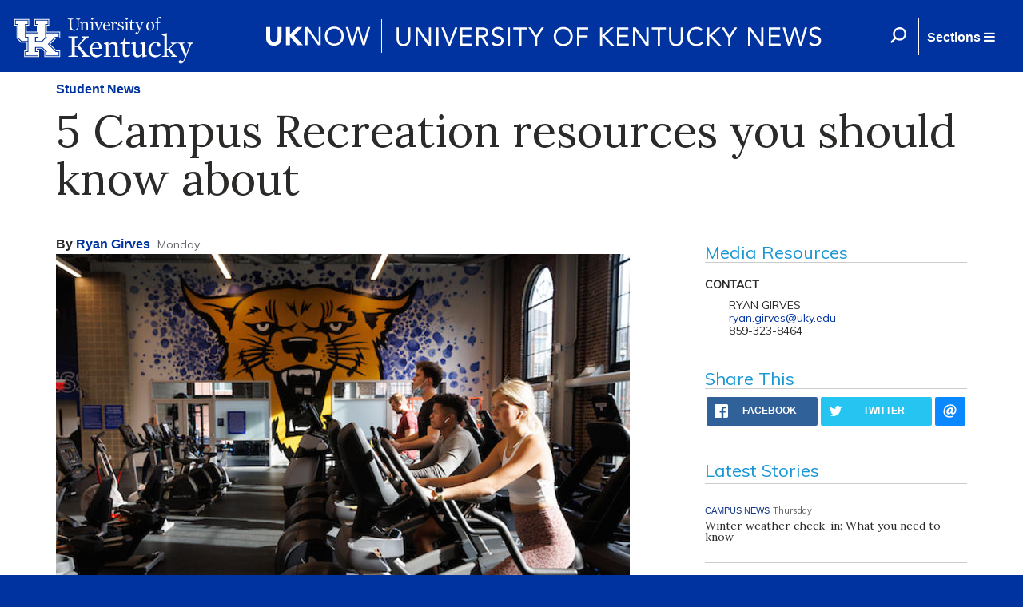

--- FILE ---
content_type: text/html; charset=utf-8
request_url: https://uknow.uky.edu/student-news/5-campus-recreation-resources-you-should-know-about
body_size: 25282
content:
<html>

  <head>
      <meta name="viewport" content="width=device-width, initial-scale=1">
      <meta http-equiv="X-UA-Compatible" content="IE=edge" />
      <meta property="fb:pages" content="218913055181886" />
    <meta http-equiv="Content-Type" content="text/html; charset=utf-8" /><script type="text/javascript">(window.NREUM||(NREUM={})).init={ajax:{deny_list:["bam.nr-data.net"]},feature_flags:["soft_nav"]};(window.NREUM||(NREUM={})).loader_config={licenseKey:"ff743358ec",applicationID:"28933441",browserID:"28933616"};;/*! For license information please see nr-loader-rum-1.308.0.min.js.LICENSE.txt */
(()=>{var e,t,r={163:(e,t,r)=>{"use strict";r.d(t,{j:()=>E});var n=r(384),i=r(1741);var a=r(2555);r(860).K7.genericEvents;const s="experimental.resources",o="register",c=e=>{if(!e||"string"!=typeof e)return!1;try{document.createDocumentFragment().querySelector(e)}catch{return!1}return!0};var d=r(2614),u=r(944),l=r(8122);const f="[data-nr-mask]",g=e=>(0,l.a)(e,(()=>{const e={feature_flags:[],experimental:{allow_registered_children:!1,resources:!1},mask_selector:"*",block_selector:"[data-nr-block]",mask_input_options:{color:!1,date:!1,"datetime-local":!1,email:!1,month:!1,number:!1,range:!1,search:!1,tel:!1,text:!1,time:!1,url:!1,week:!1,textarea:!1,select:!1,password:!0}};return{ajax:{deny_list:void 0,block_internal:!0,enabled:!0,autoStart:!0},api:{get allow_registered_children(){return e.feature_flags.includes(o)||e.experimental.allow_registered_children},set allow_registered_children(t){e.experimental.allow_registered_children=t},duplicate_registered_data:!1},browser_consent_mode:{enabled:!1},distributed_tracing:{enabled:void 0,exclude_newrelic_header:void 0,cors_use_newrelic_header:void 0,cors_use_tracecontext_headers:void 0,allowed_origins:void 0},get feature_flags(){return e.feature_flags},set feature_flags(t){e.feature_flags=t},generic_events:{enabled:!0,autoStart:!0},harvest:{interval:30},jserrors:{enabled:!0,autoStart:!0},logging:{enabled:!0,autoStart:!0},metrics:{enabled:!0,autoStart:!0},obfuscate:void 0,page_action:{enabled:!0},page_view_event:{enabled:!0,autoStart:!0},page_view_timing:{enabled:!0,autoStart:!0},performance:{capture_marks:!1,capture_measures:!1,capture_detail:!0,resources:{get enabled(){return e.feature_flags.includes(s)||e.experimental.resources},set enabled(t){e.experimental.resources=t},asset_types:[],first_party_domains:[],ignore_newrelic:!0}},privacy:{cookies_enabled:!0},proxy:{assets:void 0,beacon:void 0},session:{expiresMs:d.wk,inactiveMs:d.BB},session_replay:{autoStart:!0,enabled:!1,preload:!1,sampling_rate:10,error_sampling_rate:100,collect_fonts:!1,inline_images:!1,fix_stylesheets:!0,mask_all_inputs:!0,get mask_text_selector(){return e.mask_selector},set mask_text_selector(t){c(t)?e.mask_selector="".concat(t,",").concat(f):""===t||null===t?e.mask_selector=f:(0,u.R)(5,t)},get block_class(){return"nr-block"},get ignore_class(){return"nr-ignore"},get mask_text_class(){return"nr-mask"},get block_selector(){return e.block_selector},set block_selector(t){c(t)?e.block_selector+=",".concat(t):""!==t&&(0,u.R)(6,t)},get mask_input_options(){return e.mask_input_options},set mask_input_options(t){t&&"object"==typeof t?e.mask_input_options={...t,password:!0}:(0,u.R)(7,t)}},session_trace:{enabled:!0,autoStart:!0},soft_navigations:{enabled:!0,autoStart:!0},spa:{enabled:!0,autoStart:!0},ssl:void 0,user_actions:{enabled:!0,elementAttributes:["id","className","tagName","type"]}}})());var p=r(6154),m=r(9324);let h=0;const v={buildEnv:m.F3,distMethod:m.Xs,version:m.xv,originTime:p.WN},b={consented:!1},y={appMetadata:{},get consented(){return this.session?.state?.consent||b.consented},set consented(e){b.consented=e},customTransaction:void 0,denyList:void 0,disabled:!1,harvester:void 0,isolatedBacklog:!1,isRecording:!1,loaderType:void 0,maxBytes:3e4,obfuscator:void 0,onerror:void 0,ptid:void 0,releaseIds:{},session:void 0,timeKeeper:void 0,registeredEntities:[],jsAttributesMetadata:{bytes:0},get harvestCount(){return++h}},_=e=>{const t=(0,l.a)(e,y),r=Object.keys(v).reduce((e,t)=>(e[t]={value:v[t],writable:!1,configurable:!0,enumerable:!0},e),{});return Object.defineProperties(t,r)};var w=r(5701);const x=e=>{const t=e.startsWith("http");e+="/",r.p=t?e:"https://"+e};var R=r(7836),k=r(3241);const A={accountID:void 0,trustKey:void 0,agentID:void 0,licenseKey:void 0,applicationID:void 0,xpid:void 0},S=e=>(0,l.a)(e,A),T=new Set;function E(e,t={},r,s){let{init:o,info:c,loader_config:d,runtime:u={},exposed:l=!0}=t;if(!c){const e=(0,n.pV)();o=e.init,c=e.info,d=e.loader_config}e.init=g(o||{}),e.loader_config=S(d||{}),c.jsAttributes??={},p.bv&&(c.jsAttributes.isWorker=!0),e.info=(0,a.D)(c);const f=e.init,m=[c.beacon,c.errorBeacon];T.has(e.agentIdentifier)||(f.proxy.assets&&(x(f.proxy.assets),m.push(f.proxy.assets)),f.proxy.beacon&&m.push(f.proxy.beacon),e.beacons=[...m],function(e){const t=(0,n.pV)();Object.getOwnPropertyNames(i.W.prototype).forEach(r=>{const n=i.W.prototype[r];if("function"!=typeof n||"constructor"===n)return;let a=t[r];e[r]&&!1!==e.exposed&&"micro-agent"!==e.runtime?.loaderType&&(t[r]=(...t)=>{const n=e[r](...t);return a?a(...t):n})})}(e),(0,n.US)("activatedFeatures",w.B)),u.denyList=[...f.ajax.deny_list||[],...f.ajax.block_internal?m:[]],u.ptid=e.agentIdentifier,u.loaderType=r,e.runtime=_(u),T.has(e.agentIdentifier)||(e.ee=R.ee.get(e.agentIdentifier),e.exposed=l,(0,k.W)({agentIdentifier:e.agentIdentifier,drained:!!w.B?.[e.agentIdentifier],type:"lifecycle",name:"initialize",feature:void 0,data:e.config})),T.add(e.agentIdentifier)}},384:(e,t,r)=>{"use strict";r.d(t,{NT:()=>s,US:()=>u,Zm:()=>o,bQ:()=>d,dV:()=>c,pV:()=>l});var n=r(6154),i=r(1863),a=r(1910);const s={beacon:"bam.nr-data.net",errorBeacon:"bam.nr-data.net"};function o(){return n.gm.NREUM||(n.gm.NREUM={}),void 0===n.gm.newrelic&&(n.gm.newrelic=n.gm.NREUM),n.gm.NREUM}function c(){let e=o();return e.o||(e.o={ST:n.gm.setTimeout,SI:n.gm.setImmediate||n.gm.setInterval,CT:n.gm.clearTimeout,XHR:n.gm.XMLHttpRequest,REQ:n.gm.Request,EV:n.gm.Event,PR:n.gm.Promise,MO:n.gm.MutationObserver,FETCH:n.gm.fetch,WS:n.gm.WebSocket},(0,a.i)(...Object.values(e.o))),e}function d(e,t){let r=o();r.initializedAgents??={},t.initializedAt={ms:(0,i.t)(),date:new Date},r.initializedAgents[e]=t}function u(e,t){o()[e]=t}function l(){return function(){let e=o();const t=e.info||{};e.info={beacon:s.beacon,errorBeacon:s.errorBeacon,...t}}(),function(){let e=o();const t=e.init||{};e.init={...t}}(),c(),function(){let e=o();const t=e.loader_config||{};e.loader_config={...t}}(),o()}},782:(e,t,r)=>{"use strict";r.d(t,{T:()=>n});const n=r(860).K7.pageViewTiming},860:(e,t,r)=>{"use strict";r.d(t,{$J:()=>u,K7:()=>c,P3:()=>d,XX:()=>i,Yy:()=>o,df:()=>a,qY:()=>n,v4:()=>s});const n="events",i="jserrors",a="browser/blobs",s="rum",o="browser/logs",c={ajax:"ajax",genericEvents:"generic_events",jserrors:i,logging:"logging",metrics:"metrics",pageAction:"page_action",pageViewEvent:"page_view_event",pageViewTiming:"page_view_timing",sessionReplay:"session_replay",sessionTrace:"session_trace",softNav:"soft_navigations",spa:"spa"},d={[c.pageViewEvent]:1,[c.pageViewTiming]:2,[c.metrics]:3,[c.jserrors]:4,[c.spa]:5,[c.ajax]:6,[c.sessionTrace]:7,[c.softNav]:8,[c.sessionReplay]:9,[c.logging]:10,[c.genericEvents]:11},u={[c.pageViewEvent]:s,[c.pageViewTiming]:n,[c.ajax]:n,[c.spa]:n,[c.softNav]:n,[c.metrics]:i,[c.jserrors]:i,[c.sessionTrace]:a,[c.sessionReplay]:a,[c.logging]:o,[c.genericEvents]:"ins"}},944:(e,t,r)=>{"use strict";r.d(t,{R:()=>i});var n=r(3241);function i(e,t){"function"==typeof console.debug&&(console.debug("New Relic Warning: https://github.com/newrelic/newrelic-browser-agent/blob/main/docs/warning-codes.md#".concat(e),t),(0,n.W)({agentIdentifier:null,drained:null,type:"data",name:"warn",feature:"warn",data:{code:e,secondary:t}}))}},1687:(e,t,r)=>{"use strict";r.d(t,{Ak:()=>d,Ze:()=>f,x3:()=>u});var n=r(3241),i=r(7836),a=r(3606),s=r(860),o=r(2646);const c={};function d(e,t){const r={staged:!1,priority:s.P3[t]||0};l(e),c[e].get(t)||c[e].set(t,r)}function u(e,t){e&&c[e]&&(c[e].get(t)&&c[e].delete(t),p(e,t,!1),c[e].size&&g(e))}function l(e){if(!e)throw new Error("agentIdentifier required");c[e]||(c[e]=new Map)}function f(e="",t="feature",r=!1){if(l(e),!e||!c[e].get(t)||r)return p(e,t);c[e].get(t).staged=!0,g(e)}function g(e){const t=Array.from(c[e]);t.every(([e,t])=>t.staged)&&(t.sort((e,t)=>e[1].priority-t[1].priority),t.forEach(([t])=>{c[e].delete(t),p(e,t)}))}function p(e,t,r=!0){const s=e?i.ee.get(e):i.ee,c=a.i.handlers;if(!s.aborted&&s.backlog&&c){if((0,n.W)({agentIdentifier:e,type:"lifecycle",name:"drain",feature:t}),r){const e=s.backlog[t],r=c[t];if(r){for(let t=0;e&&t<e.length;++t)m(e[t],r);Object.entries(r).forEach(([e,t])=>{Object.values(t||{}).forEach(t=>{t[0]?.on&&t[0]?.context()instanceof o.y&&t[0].on(e,t[1])})})}}s.isolatedBacklog||delete c[t],s.backlog[t]=null,s.emit("drain-"+t,[])}}function m(e,t){var r=e[1];Object.values(t[r]||{}).forEach(t=>{var r=e[0];if(t[0]===r){var n=t[1],i=e[3],a=e[2];n.apply(i,a)}})}},1738:(e,t,r)=>{"use strict";r.d(t,{U:()=>g,Y:()=>f});var n=r(3241),i=r(9908),a=r(1863),s=r(944),o=r(5701),c=r(3969),d=r(8362),u=r(860),l=r(4261);function f(e,t,r,a){const f=a||r;!f||f[e]&&f[e]!==d.d.prototype[e]||(f[e]=function(){(0,i.p)(c.xV,["API/"+e+"/called"],void 0,u.K7.metrics,r.ee),(0,n.W)({agentIdentifier:r.agentIdentifier,drained:!!o.B?.[r.agentIdentifier],type:"data",name:"api",feature:l.Pl+e,data:{}});try{return t.apply(this,arguments)}catch(e){(0,s.R)(23,e)}})}function g(e,t,r,n,s){const o=e.info;null===r?delete o.jsAttributes[t]:o.jsAttributes[t]=r,(s||null===r)&&(0,i.p)(l.Pl+n,[(0,a.t)(),t,r],void 0,"session",e.ee)}},1741:(e,t,r)=>{"use strict";r.d(t,{W:()=>a});var n=r(944),i=r(4261);class a{#e(e,...t){if(this[e]!==a.prototype[e])return this[e](...t);(0,n.R)(35,e)}addPageAction(e,t){return this.#e(i.hG,e,t)}register(e){return this.#e(i.eY,e)}recordCustomEvent(e,t){return this.#e(i.fF,e,t)}setPageViewName(e,t){return this.#e(i.Fw,e,t)}setCustomAttribute(e,t,r){return this.#e(i.cD,e,t,r)}noticeError(e,t){return this.#e(i.o5,e,t)}setUserId(e,t=!1){return this.#e(i.Dl,e,t)}setApplicationVersion(e){return this.#e(i.nb,e)}setErrorHandler(e){return this.#e(i.bt,e)}addRelease(e,t){return this.#e(i.k6,e,t)}log(e,t){return this.#e(i.$9,e,t)}start(){return this.#e(i.d3)}finished(e){return this.#e(i.BL,e)}recordReplay(){return this.#e(i.CH)}pauseReplay(){return this.#e(i.Tb)}addToTrace(e){return this.#e(i.U2,e)}setCurrentRouteName(e){return this.#e(i.PA,e)}interaction(e){return this.#e(i.dT,e)}wrapLogger(e,t,r){return this.#e(i.Wb,e,t,r)}measure(e,t){return this.#e(i.V1,e,t)}consent(e){return this.#e(i.Pv,e)}}},1863:(e,t,r)=>{"use strict";function n(){return Math.floor(performance.now())}r.d(t,{t:()=>n})},1910:(e,t,r)=>{"use strict";r.d(t,{i:()=>a});var n=r(944);const i=new Map;function a(...e){return e.every(e=>{if(i.has(e))return i.get(e);const t="function"==typeof e?e.toString():"",r=t.includes("[native code]"),a=t.includes("nrWrapper");return r||a||(0,n.R)(64,e?.name||t),i.set(e,r),r})}},2555:(e,t,r)=>{"use strict";r.d(t,{D:()=>o,f:()=>s});var n=r(384),i=r(8122);const a={beacon:n.NT.beacon,errorBeacon:n.NT.errorBeacon,licenseKey:void 0,applicationID:void 0,sa:void 0,queueTime:void 0,applicationTime:void 0,ttGuid:void 0,user:void 0,account:void 0,product:void 0,extra:void 0,jsAttributes:{},userAttributes:void 0,atts:void 0,transactionName:void 0,tNamePlain:void 0};function s(e){try{return!!e.licenseKey&&!!e.errorBeacon&&!!e.applicationID}catch(e){return!1}}const o=e=>(0,i.a)(e,a)},2614:(e,t,r)=>{"use strict";r.d(t,{BB:()=>s,H3:()=>n,g:()=>d,iL:()=>c,tS:()=>o,uh:()=>i,wk:()=>a});const n="NRBA",i="SESSION",a=144e5,s=18e5,o={STARTED:"session-started",PAUSE:"session-pause",RESET:"session-reset",RESUME:"session-resume",UPDATE:"session-update"},c={SAME_TAB:"same-tab",CROSS_TAB:"cross-tab"},d={OFF:0,FULL:1,ERROR:2}},2646:(e,t,r)=>{"use strict";r.d(t,{y:()=>n});class n{constructor(e){this.contextId=e}}},2843:(e,t,r)=>{"use strict";r.d(t,{G:()=>a,u:()=>i});var n=r(3878);function i(e,t=!1,r,i){(0,n.DD)("visibilitychange",function(){if(t)return void("hidden"===document.visibilityState&&e());e(document.visibilityState)},r,i)}function a(e,t,r){(0,n.sp)("pagehide",e,t,r)}},3241:(e,t,r)=>{"use strict";r.d(t,{W:()=>a});var n=r(6154);const i="newrelic";function a(e={}){try{n.gm.dispatchEvent(new CustomEvent(i,{detail:e}))}catch(e){}}},3606:(e,t,r)=>{"use strict";r.d(t,{i:()=>a});var n=r(9908);a.on=s;var i=a.handlers={};function a(e,t,r,a){s(a||n.d,i,e,t,r)}function s(e,t,r,i,a){a||(a="feature"),e||(e=n.d);var s=t[a]=t[a]||{};(s[r]=s[r]||[]).push([e,i])}},3878:(e,t,r)=>{"use strict";function n(e,t){return{capture:e,passive:!1,signal:t}}function i(e,t,r=!1,i){window.addEventListener(e,t,n(r,i))}function a(e,t,r=!1,i){document.addEventListener(e,t,n(r,i))}r.d(t,{DD:()=>a,jT:()=>n,sp:()=>i})},3969:(e,t,r)=>{"use strict";r.d(t,{TZ:()=>n,XG:()=>o,rs:()=>i,xV:()=>s,z_:()=>a});const n=r(860).K7.metrics,i="sm",a="cm",s="storeSupportabilityMetrics",o="storeEventMetrics"},4234:(e,t,r)=>{"use strict";r.d(t,{W:()=>a});var n=r(7836),i=r(1687);class a{constructor(e,t){this.agentIdentifier=e,this.ee=n.ee.get(e),this.featureName=t,this.blocked=!1}deregisterDrain(){(0,i.x3)(this.agentIdentifier,this.featureName)}}},4261:(e,t,r)=>{"use strict";r.d(t,{$9:()=>d,BL:()=>o,CH:()=>g,Dl:()=>_,Fw:()=>y,PA:()=>h,Pl:()=>n,Pv:()=>k,Tb:()=>l,U2:()=>a,V1:()=>R,Wb:()=>x,bt:()=>b,cD:()=>v,d3:()=>w,dT:()=>c,eY:()=>p,fF:()=>f,hG:()=>i,k6:()=>s,nb:()=>m,o5:()=>u});const n="api-",i="addPageAction",a="addToTrace",s="addRelease",o="finished",c="interaction",d="log",u="noticeError",l="pauseReplay",f="recordCustomEvent",g="recordReplay",p="register",m="setApplicationVersion",h="setCurrentRouteName",v="setCustomAttribute",b="setErrorHandler",y="setPageViewName",_="setUserId",w="start",x="wrapLogger",R="measure",k="consent"},5289:(e,t,r)=>{"use strict";r.d(t,{GG:()=>s,Qr:()=>c,sB:()=>o});var n=r(3878),i=r(6389);function a(){return"undefined"==typeof document||"complete"===document.readyState}function s(e,t){if(a())return e();const r=(0,i.J)(e),s=setInterval(()=>{a()&&(clearInterval(s),r())},500);(0,n.sp)("load",r,t)}function o(e){if(a())return e();(0,n.DD)("DOMContentLoaded",e)}function c(e){if(a())return e();(0,n.sp)("popstate",e)}},5607:(e,t,r)=>{"use strict";r.d(t,{W:()=>n});const n=(0,r(9566).bz)()},5701:(e,t,r)=>{"use strict";r.d(t,{B:()=>a,t:()=>s});var n=r(3241);const i=new Set,a={};function s(e,t){const r=t.agentIdentifier;a[r]??={},e&&"object"==typeof e&&(i.has(r)||(t.ee.emit("rumresp",[e]),a[r]=e,i.add(r),(0,n.W)({agentIdentifier:r,loaded:!0,drained:!0,type:"lifecycle",name:"load",feature:void 0,data:e})))}},6154:(e,t,r)=>{"use strict";r.d(t,{OF:()=>c,RI:()=>i,WN:()=>u,bv:()=>a,eN:()=>l,gm:()=>s,mw:()=>o,sb:()=>d});var n=r(1863);const i="undefined"!=typeof window&&!!window.document,a="undefined"!=typeof WorkerGlobalScope&&("undefined"!=typeof self&&self instanceof WorkerGlobalScope&&self.navigator instanceof WorkerNavigator||"undefined"!=typeof globalThis&&globalThis instanceof WorkerGlobalScope&&globalThis.navigator instanceof WorkerNavigator),s=i?window:"undefined"!=typeof WorkerGlobalScope&&("undefined"!=typeof self&&self instanceof WorkerGlobalScope&&self||"undefined"!=typeof globalThis&&globalThis instanceof WorkerGlobalScope&&globalThis),o=Boolean("hidden"===s?.document?.visibilityState),c=/iPad|iPhone|iPod/.test(s.navigator?.userAgent),d=c&&"undefined"==typeof SharedWorker,u=((()=>{const e=s.navigator?.userAgent?.match(/Firefox[/\s](\d+\.\d+)/);Array.isArray(e)&&e.length>=2&&e[1]})(),Date.now()-(0,n.t)()),l=()=>"undefined"!=typeof PerformanceNavigationTiming&&s?.performance?.getEntriesByType("navigation")?.[0]?.responseStart},6389:(e,t,r)=>{"use strict";function n(e,t=500,r={}){const n=r?.leading||!1;let i;return(...r)=>{n&&void 0===i&&(e.apply(this,r),i=setTimeout(()=>{i=clearTimeout(i)},t)),n||(clearTimeout(i),i=setTimeout(()=>{e.apply(this,r)},t))}}function i(e){let t=!1;return(...r)=>{t||(t=!0,e.apply(this,r))}}r.d(t,{J:()=>i,s:()=>n})},6630:(e,t,r)=>{"use strict";r.d(t,{T:()=>n});const n=r(860).K7.pageViewEvent},7699:(e,t,r)=>{"use strict";r.d(t,{It:()=>a,KC:()=>o,No:()=>i,qh:()=>s});var n=r(860);const i=16e3,a=1e6,s="SESSION_ERROR",o={[n.K7.logging]:!0,[n.K7.genericEvents]:!1,[n.K7.jserrors]:!1,[n.K7.ajax]:!1}},7836:(e,t,r)=>{"use strict";r.d(t,{P:()=>o,ee:()=>c});var n=r(384),i=r(8990),a=r(2646),s=r(5607);const o="nr@context:".concat(s.W),c=function e(t,r){var n={},s={},u={},l=!1;try{l=16===r.length&&d.initializedAgents?.[r]?.runtime.isolatedBacklog}catch(e){}var f={on:p,addEventListener:p,removeEventListener:function(e,t){var r=n[e];if(!r)return;for(var i=0;i<r.length;i++)r[i]===t&&r.splice(i,1)},emit:function(e,r,n,i,a){!1!==a&&(a=!0);if(c.aborted&&!i)return;t&&a&&t.emit(e,r,n);var o=g(n);m(e).forEach(e=>{e.apply(o,r)});var d=v()[s[e]];d&&d.push([f,e,r,o]);return o},get:h,listeners:m,context:g,buffer:function(e,t){const r=v();if(t=t||"feature",f.aborted)return;Object.entries(e||{}).forEach(([e,n])=>{s[n]=t,t in r||(r[t]=[])})},abort:function(){f._aborted=!0,Object.keys(f.backlog).forEach(e=>{delete f.backlog[e]})},isBuffering:function(e){return!!v()[s[e]]},debugId:r,backlog:l?{}:t&&"object"==typeof t.backlog?t.backlog:{},isolatedBacklog:l};return Object.defineProperty(f,"aborted",{get:()=>{let e=f._aborted||!1;return e||(t&&(e=t.aborted),e)}}),f;function g(e){return e&&e instanceof a.y?e:e?(0,i.I)(e,o,()=>new a.y(o)):new a.y(o)}function p(e,t){n[e]=m(e).concat(t)}function m(e){return n[e]||[]}function h(t){return u[t]=u[t]||e(f,t)}function v(){return f.backlog}}(void 0,"globalEE"),d=(0,n.Zm)();d.ee||(d.ee=c)},8122:(e,t,r)=>{"use strict";r.d(t,{a:()=>i});var n=r(944);function i(e,t){try{if(!e||"object"!=typeof e)return(0,n.R)(3);if(!t||"object"!=typeof t)return(0,n.R)(4);const r=Object.create(Object.getPrototypeOf(t),Object.getOwnPropertyDescriptors(t)),a=0===Object.keys(r).length?e:r;for(let s in a)if(void 0!==e[s])try{if(null===e[s]){r[s]=null;continue}Array.isArray(e[s])&&Array.isArray(t[s])?r[s]=Array.from(new Set([...e[s],...t[s]])):"object"==typeof e[s]&&"object"==typeof t[s]?r[s]=i(e[s],t[s]):r[s]=e[s]}catch(e){r[s]||(0,n.R)(1,e)}return r}catch(e){(0,n.R)(2,e)}}},8362:(e,t,r)=>{"use strict";r.d(t,{d:()=>a});var n=r(9566),i=r(1741);class a extends i.W{agentIdentifier=(0,n.LA)(16)}},8374:(e,t,r)=>{r.nc=(()=>{try{return document?.currentScript?.nonce}catch(e){}return""})()},8990:(e,t,r)=>{"use strict";r.d(t,{I:()=>i});var n=Object.prototype.hasOwnProperty;function i(e,t,r){if(n.call(e,t))return e[t];var i=r();if(Object.defineProperty&&Object.keys)try{return Object.defineProperty(e,t,{value:i,writable:!0,enumerable:!1}),i}catch(e){}return e[t]=i,i}},9324:(e,t,r)=>{"use strict";r.d(t,{F3:()=>i,Xs:()=>a,xv:()=>n});const n="1.308.0",i="PROD",a="CDN"},9566:(e,t,r)=>{"use strict";r.d(t,{LA:()=>o,bz:()=>s});var n=r(6154);const i="xxxxxxxx-xxxx-4xxx-yxxx-xxxxxxxxxxxx";function a(e,t){return e?15&e[t]:16*Math.random()|0}function s(){const e=n.gm?.crypto||n.gm?.msCrypto;let t,r=0;return e&&e.getRandomValues&&(t=e.getRandomValues(new Uint8Array(30))),i.split("").map(e=>"x"===e?a(t,r++).toString(16):"y"===e?(3&a()|8).toString(16):e).join("")}function o(e){const t=n.gm?.crypto||n.gm?.msCrypto;let r,i=0;t&&t.getRandomValues&&(r=t.getRandomValues(new Uint8Array(e)));const s=[];for(var o=0;o<e;o++)s.push(a(r,i++).toString(16));return s.join("")}},9908:(e,t,r)=>{"use strict";r.d(t,{d:()=>n,p:()=>i});var n=r(7836).ee.get("handle");function i(e,t,r,i,a){a?(a.buffer([e],i),a.emit(e,t,r)):(n.buffer([e],i),n.emit(e,t,r))}}},n={};function i(e){var t=n[e];if(void 0!==t)return t.exports;var a=n[e]={exports:{}};return r[e](a,a.exports,i),a.exports}i.m=r,i.d=(e,t)=>{for(var r in t)i.o(t,r)&&!i.o(e,r)&&Object.defineProperty(e,r,{enumerable:!0,get:t[r]})},i.f={},i.e=e=>Promise.all(Object.keys(i.f).reduce((t,r)=>(i.f[r](e,t),t),[])),i.u=e=>"nr-rum-1.308.0.min.js",i.o=(e,t)=>Object.prototype.hasOwnProperty.call(e,t),e={},t="NRBA-1.308.0.PROD:",i.l=(r,n,a,s)=>{if(e[r])e[r].push(n);else{var o,c;if(void 0!==a)for(var d=document.getElementsByTagName("script"),u=0;u<d.length;u++){var l=d[u];if(l.getAttribute("src")==r||l.getAttribute("data-webpack")==t+a){o=l;break}}if(!o){c=!0;var f={296:"sha512-+MIMDsOcckGXa1EdWHqFNv7P+JUkd5kQwCBr3KE6uCvnsBNUrdSt4a/3/L4j4TxtnaMNjHpza2/erNQbpacJQA=="};(o=document.createElement("script")).charset="utf-8",i.nc&&o.setAttribute("nonce",i.nc),o.setAttribute("data-webpack",t+a),o.src=r,0!==o.src.indexOf(window.location.origin+"/")&&(o.crossOrigin="anonymous"),f[s]&&(o.integrity=f[s])}e[r]=[n];var g=(t,n)=>{o.onerror=o.onload=null,clearTimeout(p);var i=e[r];if(delete e[r],o.parentNode&&o.parentNode.removeChild(o),i&&i.forEach(e=>e(n)),t)return t(n)},p=setTimeout(g.bind(null,void 0,{type:"timeout",target:o}),12e4);o.onerror=g.bind(null,o.onerror),o.onload=g.bind(null,o.onload),c&&document.head.appendChild(o)}},i.r=e=>{"undefined"!=typeof Symbol&&Symbol.toStringTag&&Object.defineProperty(e,Symbol.toStringTag,{value:"Module"}),Object.defineProperty(e,"__esModule",{value:!0})},i.p="https://js-agent.newrelic.com/",(()=>{var e={374:0,840:0};i.f.j=(t,r)=>{var n=i.o(e,t)?e[t]:void 0;if(0!==n)if(n)r.push(n[2]);else{var a=new Promise((r,i)=>n=e[t]=[r,i]);r.push(n[2]=a);var s=i.p+i.u(t),o=new Error;i.l(s,r=>{if(i.o(e,t)&&(0!==(n=e[t])&&(e[t]=void 0),n)){var a=r&&("load"===r.type?"missing":r.type),s=r&&r.target&&r.target.src;o.message="Loading chunk "+t+" failed: ("+a+": "+s+")",o.name="ChunkLoadError",o.type=a,o.request=s,n[1](o)}},"chunk-"+t,t)}};var t=(t,r)=>{var n,a,[s,o,c]=r,d=0;if(s.some(t=>0!==e[t])){for(n in o)i.o(o,n)&&(i.m[n]=o[n]);if(c)c(i)}for(t&&t(r);d<s.length;d++)a=s[d],i.o(e,a)&&e[a]&&e[a][0](),e[a]=0},r=self["webpackChunk:NRBA-1.308.0.PROD"]=self["webpackChunk:NRBA-1.308.0.PROD"]||[];r.forEach(t.bind(null,0)),r.push=t.bind(null,r.push.bind(r))})(),(()=>{"use strict";i(8374);var e=i(8362),t=i(860);const r=Object.values(t.K7);var n=i(163);var a=i(9908),s=i(1863),o=i(4261),c=i(1738);var d=i(1687),u=i(4234),l=i(5289),f=i(6154),g=i(944),p=i(384);const m=e=>f.RI&&!0===e?.privacy.cookies_enabled;function h(e){return!!(0,p.dV)().o.MO&&m(e)&&!0===e?.session_trace.enabled}var v=i(6389),b=i(7699);class y extends u.W{constructor(e,t){super(e.agentIdentifier,t),this.agentRef=e,this.abortHandler=void 0,this.featAggregate=void 0,this.loadedSuccessfully=void 0,this.onAggregateImported=new Promise(e=>{this.loadedSuccessfully=e}),this.deferred=Promise.resolve(),!1===e.init[this.featureName].autoStart?this.deferred=new Promise((t,r)=>{this.ee.on("manual-start-all",(0,v.J)(()=>{(0,d.Ak)(e.agentIdentifier,this.featureName),t()}))}):(0,d.Ak)(e.agentIdentifier,t)}importAggregator(e,t,r={}){if(this.featAggregate)return;const n=async()=>{let n;await this.deferred;try{if(m(e.init)){const{setupAgentSession:t}=await i.e(296).then(i.bind(i,3305));n=t(e)}}catch(e){(0,g.R)(20,e),this.ee.emit("internal-error",[e]),(0,a.p)(b.qh,[e],void 0,this.featureName,this.ee)}try{if(!this.#t(this.featureName,n,e.init))return(0,d.Ze)(this.agentIdentifier,this.featureName),void this.loadedSuccessfully(!1);const{Aggregate:i}=await t();this.featAggregate=new i(e,r),e.runtime.harvester.initializedAggregates.push(this.featAggregate),this.loadedSuccessfully(!0)}catch(e){(0,g.R)(34,e),this.abortHandler?.(),(0,d.Ze)(this.agentIdentifier,this.featureName,!0),this.loadedSuccessfully(!1),this.ee&&this.ee.abort()}};f.RI?(0,l.GG)(()=>n(),!0):n()}#t(e,r,n){if(this.blocked)return!1;switch(e){case t.K7.sessionReplay:return h(n)&&!!r;case t.K7.sessionTrace:return!!r;default:return!0}}}var _=i(6630),w=i(2614),x=i(3241);class R extends y{static featureName=_.T;constructor(e){var t;super(e,_.T),this.setupInspectionEvents(e.agentIdentifier),t=e,(0,c.Y)(o.Fw,function(e,r){"string"==typeof e&&("/"!==e.charAt(0)&&(e="/"+e),t.runtime.customTransaction=(r||"http://custom.transaction")+e,(0,a.p)(o.Pl+o.Fw,[(0,s.t)()],void 0,void 0,t.ee))},t),this.importAggregator(e,()=>i.e(296).then(i.bind(i,3943)))}setupInspectionEvents(e){const t=(t,r)=>{t&&(0,x.W)({agentIdentifier:e,timeStamp:t.timeStamp,loaded:"complete"===t.target.readyState,type:"window",name:r,data:t.target.location+""})};(0,l.sB)(e=>{t(e,"DOMContentLoaded")}),(0,l.GG)(e=>{t(e,"load")}),(0,l.Qr)(e=>{t(e,"navigate")}),this.ee.on(w.tS.UPDATE,(t,r)=>{(0,x.W)({agentIdentifier:e,type:"lifecycle",name:"session",data:r})})}}class k extends e.d{constructor(e){var t;(super(),f.gm)?(this.features={},(0,p.bQ)(this.agentIdentifier,this),this.desiredFeatures=new Set(e.features||[]),this.desiredFeatures.add(R),(0,n.j)(this,e,e.loaderType||"agent"),t=this,(0,c.Y)(o.cD,function(e,r,n=!1){if("string"==typeof e){if(["string","number","boolean"].includes(typeof r)||null===r)return(0,c.U)(t,e,r,o.cD,n);(0,g.R)(40,typeof r)}else(0,g.R)(39,typeof e)},t),function(e){(0,c.Y)(o.Dl,function(t,r=!1){if("string"!=typeof t&&null!==t)return void(0,g.R)(41,typeof t);const n=e.info.jsAttributes["enduser.id"];r&&null!=n&&n!==t?(0,a.p)(o.Pl+"setUserIdAndResetSession",[t],void 0,"session",e.ee):(0,c.U)(e,"enduser.id",t,o.Dl,!0)},e)}(this),function(e){(0,c.Y)(o.nb,function(t){if("string"==typeof t||null===t)return(0,c.U)(e,"application.version",t,o.nb,!1);(0,g.R)(42,typeof t)},e)}(this),function(e){(0,c.Y)(o.d3,function(){e.ee.emit("manual-start-all")},e)}(this),function(e){(0,c.Y)(o.Pv,function(t=!0){if("boolean"==typeof t){if((0,a.p)(o.Pl+o.Pv,[t],void 0,"session",e.ee),e.runtime.consented=t,t){const t=e.features.page_view_event;t.onAggregateImported.then(e=>{const r=t.featAggregate;e&&!r.sentRum&&r.sendRum()})}}else(0,g.R)(65,typeof t)},e)}(this),this.run()):(0,g.R)(21)}get config(){return{info:this.info,init:this.init,loader_config:this.loader_config,runtime:this.runtime}}get api(){return this}run(){try{const e=function(e){const t={};return r.forEach(r=>{t[r]=!!e[r]?.enabled}),t}(this.init),n=[...this.desiredFeatures];n.sort((e,r)=>t.P3[e.featureName]-t.P3[r.featureName]),n.forEach(r=>{if(!e[r.featureName]&&r.featureName!==t.K7.pageViewEvent)return;if(r.featureName===t.K7.spa)return void(0,g.R)(67);const n=function(e){switch(e){case t.K7.ajax:return[t.K7.jserrors];case t.K7.sessionTrace:return[t.K7.ajax,t.K7.pageViewEvent];case t.K7.sessionReplay:return[t.K7.sessionTrace];case t.K7.pageViewTiming:return[t.K7.pageViewEvent];default:return[]}}(r.featureName).filter(e=>!(e in this.features));n.length>0&&(0,g.R)(36,{targetFeature:r.featureName,missingDependencies:n}),this.features[r.featureName]=new r(this)})}catch(e){(0,g.R)(22,e);for(const e in this.features)this.features[e].abortHandler?.();const t=(0,p.Zm)();delete t.initializedAgents[this.agentIdentifier]?.features,delete this.sharedAggregator;return t.ee.get(this.agentIdentifier).abort(),!1}}}var A=i(2843),S=i(782);class T extends y{static featureName=S.T;constructor(e){super(e,S.T),f.RI&&((0,A.u)(()=>(0,a.p)("docHidden",[(0,s.t)()],void 0,S.T,this.ee),!0),(0,A.G)(()=>(0,a.p)("winPagehide",[(0,s.t)()],void 0,S.T,this.ee)),this.importAggregator(e,()=>i.e(296).then(i.bind(i,2117))))}}var E=i(3969);class I extends y{static featureName=E.TZ;constructor(e){super(e,E.TZ),f.RI&&document.addEventListener("securitypolicyviolation",e=>{(0,a.p)(E.xV,["Generic/CSPViolation/Detected"],void 0,this.featureName,this.ee)}),this.importAggregator(e,()=>i.e(296).then(i.bind(i,9623)))}}new k({features:[R,T,I],loaderType:"lite"})})()})();</script>
<meta name="Generator" content="Drupal 7 (http://drupal.org)" />
<link rel="canonical" href="/student-news/5-campus-recreation-resources-you-should-know-about" />
<link rel="shortlink" href="/node/241401" />
<meta name="description" content="The new year presents us with what many people see as a clean slate. A time to reset, kick old habits and start new, healthy ones. The University of Kentucky Campus Recreation, housed in the Office for Student Success, co-signs this idea. " />
<meta itemprop="name" content="5 Campus Recreation resources you should know about " />
<meta itemprop="image" content="https://uknow.uky.edu/sites/default/files/styles/facebook/public/220113GymMural55.jpg?itok=TFL8ib7S" />
<meta name="twitter:card" content="summary_large_image" />
<meta name="twitter:site" content="@universityofky" />
<meta name="twitter:title" content="5 Campus Recreation resources you should know about " />
<meta name="twitter:description" content="The new year presents us with what many people see as a clean slate. A time to reset, kick old habits and start new, healthy ones. The University of Kentucky Campus Recreation, housed in the Office for Student Success, co-signs this idea. " />
<meta name="twitter:image:src" content="https://uknow.uky.edu/sites/default/files/styles/twitter_summary_large/public/220113GymMural55.jpg?itok=e2SlBfxW" />
<meta property="og:title" content="5 Campus Recreation resources you should know about " />
<meta property="og:type" content="article" />
<meta property="og:url" content="https://uknow.uky.edu/student-news/5-campus-recreation-resources-you-should-know-about" />
<meta property="og:image" content="https://uknow.uky.edu/sites/default/files/styles/facebook/public/220113GymMural55.jpg?itok=TFL8ib7S" />
<meta property="og:image:width" content="1200" />
<meta property="og:image:height" content="630" />
<meta property="og:description" content="The new year presents us with what many people see as a clean slate. A time to reset, kick old habits and start new, healthy ones. The University of Kentucky Campus Recreation, housed in the Office for Student Success, co-signs this idea. " />
<meta property="og:site_name" content="UKNow" />
<meta property="article:published_time" content="2024-01-22T04:00:30-05:00" />
<meta property="article:modified_time" content="2024-01-22T04:00:01-05:00" />
<meta property="article:section" content="Student News" />
<link rel="shortcut icon" href="https://uknow.uky.edu/sites/all/themes/uknow_theme/favicon.ico" type="image/vnd.microsoft.icon" />
      <link href='https://fonts.googleapis.com/css?family=Lora:400,700,400italic,700italic' rel='stylesheet' type='text/css'>
      <link href='https://fonts.googleapis.com/css?family=Muli:400,300' rel='stylesheet' type='text/css'>
    <title>5 Campus Recreation resources you should know about  | UKNow</title>

      <!-- Google Tag Manager -->
      <script>(function(w,d,s,l,i){w[l]=w[l]||[];w[l].push({'gtm.start':
              new Date().getTime(),event:'gtm.js'});var f=d.getElementsByTagName(s)[0],
              j=d.createElement(s),dl=l!='dataLayer'?'&l='+l:'';j.async=true;j.src=
              'https://www.googletagmanager.com/gtm.js?id='+i+dl;f.parentNode.insertBefore(j,f);
          })(window,document,'script','dataLayer','GTM-K55MNK');</script>
      <!-- End Google Tag Manager -->

      <link rel="mask-icon" href="/sites/all/themes/uknow_theme/img/safari-pinned-tab.svg" color="#5bbad5">
      <link rel="apple-touch-icon" sizes="180x180" href="/sites/all/themes/uknow_theme/img/apple-touch-icon.png">

    <link type="text/css" rel="stylesheet" href="https://uknow.uky.edu/sites/default/files/css/css_xE-rWrJf-fncB6ztZfd2huxqgxu4WO-qwma6Xer30m4.css" media="all" />
<link type="text/css" rel="stylesheet" href="https://uknow.uky.edu/sites/default/files/css/css_931f0X00kV8e6nt-2_CRQvuIFYAPTo45zNmYWXaEHMM.css" media="all" />
<link type="text/css" rel="stylesheet" href="https://uknow.uky.edu/sites/default/files/css/css__AnA06v-oC191ciXWx5vfLgRNk_F_fmk7Otj9F-gG_o.css" media="all" />
<link type="text/css" rel="stylesheet" href="https://uknow.uky.edu/sites/default/files/css/css_-nnUMIOvjoJ-qTm7BezOQTG9k0_05YcryNtoqdp5G4Q.css" media="all" />
    <script type="text/javascript" src="https://uknow.uky.edu/sites/default/files/js/js_a8MyAHRjajLu6SNTDzhm_ZUhUeIq_Ao6d-T9QrOU9BI.js"></script>
<script type="text/javascript">
<!--//--><![CDATA[//><!--
document.createElement( "picture" );
//--><!]]>
</script>
<script type="text/javascript" src="https://uknow.uky.edu/sites/default/files/js/js_Hfha9RCTNm8mqMDLXriIsKGMaghzs4ZaqJPLj2esi7s.js"></script>
<script type="text/javascript" src="https://uknow.uky.edu/sites/default/files/js/js_rpNSt_iz67BdUOiX-6hgAw47qD1B085wu6TXjJUA5Ok.js"></script>
<script type="text/javascript" src="https://uknow.uky.edu/sites/default/files/js/js_iQ-FsnoDJAxC0I2wYorhP7T2oX20HBPNfW8uOChy-MU.js"></script>
<script type="text/javascript">
<!--//--><![CDATA[//><!--
jQuery.extend(Drupal.settings, {"basePath":"\/","pathPrefix":"","setHasJsCookie":0,"ajaxPageState":{"theme":"uknow_theme","theme_token":"rjS_TbwACD6gI71kGQu5uJBoUrz87XnJrYWRakiFz8A","js":{"sites\/all\/modules\/contrib\/picture\/picturefill\/picturefill.min.js":1,"sites\/all\/modules\/contrib\/picture\/picture.min.js":1,"sites\/all\/modules\/contrib\/jquery_update\/replace\/jquery\/1.10\/jquery.min.js":1,"0":1,"misc\/jquery-extend-3.4.0.js":1,"misc\/jquery-html-prefilter-3.5.0-backport.js":1,"misc\/jquery.once.js":1,"misc\/drupal.js":1,"sites\/all\/modules\/contrib\/fb_instant_articles\/modules\/fb_instant_articles_display\/js\/admin.js":1,"sites\/all\/themes\/uknow_theme\/js\/modernizr-custom.js":1,"sites\/all\/themes\/uknow_theme\/js\/picturefill.js":1,"sites\/all\/themes\/uknow_theme\/js\/uknow.js":1},"css":{"modules\/system\/system.base.css":1,"modules\/system\/system.menus.css":1,"modules\/system\/system.messages.css":1,"modules\/system\/system.theme.css":1,"modules\/comment\/comment.css":1,"modules\/field\/theme\/field.css":1,"sites\/all\/modules\/contrib\/logintoboggan\/logintoboggan.css":1,"modules\/node\/node.css":1,"sites\/all\/modules\/contrib\/picture\/picture_wysiwyg.css":1,"modules\/search\/search.css":1,"modules\/user\/user.css":1,"sites\/all\/modules\/contrib\/views\/css\/views.css":1,"sites\/all\/modules\/contrib\/ckeditor\/css\/ckeditor.css":1,"sites\/all\/modules\/contrib\/ctools\/css\/ctools.css":1,"sites\/all\/modules\/contrib\/panels\/css\/panels.css":1,"sites\/all\/themes\/uknow_theme\/css\/uknow.css":1}},"currentPath":"node\/241401","currentPathIsAdmin":false});
//--><!]]>
</script>
  </head>

  <body class="html not-front not-logged-in one-sidebar sidebar-second page-node page-node- page-node-241401 node-type-story" >

  <!-- Google Tag Manager (noscript) -->
  <noscript><iframe src="https://www.googletagmanager.com/ns.html?id=GTM-K55MNK"
                    height="0" width="0" style="display:none;visibility:hidden"></iframe></noscript>
  <!-- End Google Tag Manager (noscript) -->

    
<div class="uknow-searchbar" aria-hidden="true" id="uknow-searchbar">

    <svg xmlns="http://www.w3.org/2000/svg" style="display:none;">
        <symbol id="x" Viewbox="-110.7 118.8 23.3 23.3">
            <path d="M-87.3 121l-2.2-2.2-9.5 9.6-9.5-9.6-2.2 2.2 9.6 9.5-9.6 9.5 2.2 2.2 9.5-9.6 9.5 9.6 2.2-2.2-9.6-9.5"></path>
        </symbol><!--end x-->

        <symbol id="search" viewBox="0 0 16.7 16.8">
            <path d="M9.7 0c-3.9 0-7 3.1-7 7 0 1.6.5 3.1 1.4 4.2L0 15.4l1.4 1.4 4.2-4.2c1.2.9 2.6 1.4 4.1 1.4 3.9 0 7-3.1 7-7s-3.1-7-7-7zm0 12c-2.8 0-5-2.2-5-5s2.2-5 5-5 5 2.2 5 5-2.2 5-5 5z" class="st0"></path>
        </symbol>
    </svg>

    <div class="uknow-searchbar__container">
        <div class="uknow-searchbar__row">

            <div class="uknow-searchbar__form">
<!--                <form method="" action="">-->
<!--                    <input class="uknow-searchbar__input" type="search" name="search-string" placeholder="Search UK Now">-->
<!--                    <input  class="uknow-searchbar__submit" type="submit" name="submit" value="Search">-->
                    <form action="/student-news/5-campus-recreation-resources-you-should-know-about" method="post" id="search-block-form" accept-charset="UTF-8"><div> <input class="uknow-searchbar__input" title="Enter the terms you wish to search for." type="search" id="edit-search-block-form--2" name="search_block_form" value=""  placeholder="Search UKNow" maxlength="128" >
    <input type="submit" id="edit-submit" name="op" value="Search" class="uknow-searchbar__submit">
    <input type="hidden" name="form_build_id" value="form-5xkHsH8WMniFeq3pNEHy3Uw6yxL8dWtbJmQW_RVmwk8" />
<input type="hidden" name="form_id" value="search_block_form" />
</div></form><!--                </form>-->


            </div>

        </div>
    </div>

    <div  class="uknow-searchbar__button uknow-searchbar__button--dropdown">
        <button aria-expanded="false" aria-controls="uknow-searchbar" >

            <svg class="uknow-searchbar__dismiss">
                <use xmlns:xlink="http://www.w3.org/1999/xlink" xlink:href="#x"></use>
            </svg>

            <svg id="search-button" class="uknow-searchbar__search">
                <!--                                <use xmlns:xlink="http://www.w3.org/1999/xlink" xlink:href="#search"></use>-->
            </svg>

        </button>
    </div>



</div>


<header role="banner" class="uknow-header ">

    <div class="uknow-header__container">
        <div class="uknow-header__row">

            <div class="uknow-header__menu--left">
                <ul class="uknow-buttons-inline">
                    <li>
                        <div class="uknow-uk-lockup">
    
    <a href="http://www.uky.edu" target="_blank">
        <img class="uknow-uk-lockup--white hidden-xs" src="/sites/all/themes/uknow_theme/img/uk-lockup.svg" />

        <img class="uknow-uk-lockup--white visible-xs-block" src="/sites/all/themes/uknow_theme/img/uk-logo.svg" />

    </a>

</div>                    </li>
                </ul>
            </div>


            <div class="uknow-header__uk-branding">
                <a href="/">
                <img src="/sites/all/themes/uknow_theme/img/uknow-logo_large.svg" class="hidden-xs hidden-sm  hidden-md center-block"/>
                    <img src="/sites/all/themes/uknow_theme/img/uknow-logo_medium.svg" class="hidden-xs  hidden-sm hidden-lg center-block"/>
                    <img src="/sites/all/themes/uknow_theme/img/uknow-logo_small.svg" class=" hidden-md hidden-lg center-block"/>
                </a>
            </div>

            <div class="uknow-header__menu--right">
                <ul class="uknow-buttons-inline--right">
                    <li>
                        <div class="uknow-searchbar__button">
                            <button aria-expanded="false" aria-controls="uknow-searchbar" >

                                <svg class="uknow-searchbar__dismiss">
                                    <!--                                <use xmlns:xlink="http://www.w3.org/1999/xlink" xlink:href="#x"></use>-->
                                </svg>

                                <svg id="search-button" class="uknow-searchbar__search">
                                    <use xmlns:xlink="http://www.w3.org/1999/xlink" xlink:href="#search"></use>
                                </svg>

                            </button>


                        </div>

                    </li>
                    <li>
                        <button class="uknow-section-offcanvas__button"  title="Section navigation menu" aria-label="Section navigation menu" role="button" aria-controls="section-navigation" aria-expanded="false" >
                            <span class="uknow-section-offcanvas__button-text">Sections</span>
                            <i class="fa fa-bars"></i>
                        </button>
                    </li>
                </ul>
            </div>
        </div>
    </div>


    
</header>

    <div class="middle-container  ">
        
<div class="uknow-section-offcanvas uknow-section-offcanvas--right " id="section-navigation" aria-hidden="true">
    <div class="uknow-section-offcanvas__inner">
        
        <ul class="uknow-section-offcanvas__list">
                        <li class="uknow-section-offcanvas__list-item">
                <a class="uknow-section-offcanvas__link" href="/campus-news">Campus News</a>
            </li>
                        <li class="uknow-section-offcanvas__list-item">
                <a class="uknow-section-offcanvas__link" href="/student-news">Student News</a>
            </li>
                        <li class="uknow-section-offcanvas__list-item">
                <a class="uknow-section-offcanvas__link" href="/uk-healthcare">UK HealthCare</a>
            </li>
                        <li class="uknow-section-offcanvas__list-item">
                <a class="uknow-section-offcanvas__link" href="/research">Research</a>
            </li>
                        <li class="uknow-section-offcanvas__list-item">
                <a class="uknow-section-offcanvas__link" href="/uk-happenings">UK Happenings</a>
            </li>
                        <li class="uknow-section-offcanvas__list-item">
                <a class="uknow-section-offcanvas__link" href="/arts-culture">Arts & Culture</a>
            </li>
                        <li class="uknow-section-offcanvas__list-item">
                <a class="uknow-section-offcanvas__link" href="/professional-news">Professional News</a>
            </li>
                        <li class="uknow-section-offcanvas__list-item">
                <a class="uknow-section-offcanvas__link" href="/blogs">Blogs</a>
            </li>
                    </ul>

    </div>
</div>
        <div class="container uknow-section-offcanvas__content uknow-section-offcanvas__content--right">
                    



    

        
    
<!--<div id="node-241401" class="node node-story clearfix" about="/student-news/5-campus-recreation-resources-you-should-know-about" typeof="sioc:Item foaf:Document">-->
<article class="uknow-story">
    
    <header class="uknow-story__header">
       <div class="uknow-story__header-section-link">
                      <a href="/student-news">
                Student News          </a>
       </div>
      <h1 itemprop="headline" class="uknow-story__title">5 Campus Recreation resources you should know about </h1>
    </header>

    <section class="uknow-story__main-content">

        <div class="uknow-story__byline-dateline">
        <span class="uknow-story__byline">
            By

<a href="/authors/ryan-girves">
    Ryan Girves</a>        </span>

        <span class="uknow-story__dateline">
                Monday        </span>
        </div>

        <div class="uknow-photo"><img  src="https://uknow.uky.edu/sites/default/files/styles/uknow_story_image/public/220113GymMural55.jpg" srcset="https://uknow.uky.edu/sites/default/files/styles/uknow_story_image/public/220113GymMural55.jpg 718w, https://uknow.uky.edu/sites/default/files/styles/uknow_story_image_md/public/220113GymMural55.jpg 592w, https://uknow.uky.edu/sites/default/files/styles/uknow_story_image_xs/public/220113GymMural55.jpg 450w" sizes="(min-width:1200px) 718px, (min-width:992px)  592px, (min-width:481px)  718px, (max-width:480px)  450px" data-caption="Mark Cornelison | UK Photo" /><div class="uknow-photo__caption">Mark Cornelison | UK Photo</div></div>
                
        <div class="field field-name-field-story-body field-type-text-with-summary field-label-hidden"><div class="field-items"><div class="field-item even"><p><strong>LEXINGTON, Ky. (Jan. 22, 2024) — </strong>The new year presents us with what many people see as a clean slate. A time to reset, kick old habits and start new, healthy ones. University of Kentucky Campus Recreation, housed in the Office for Student Success, co-signs this idea. </p>

<p>“The new year is a great time to set goals and make a plan to reach those goals,” said Mark Lattin, director of Campus Recreation. “Campus Recreation is ready to help you achieve those health goals through our wide variety of programs and services.”</p>

<p>Their mission is simple: provide quality recreation and wellness programs that promote student success and healthy lifestyles. Through their mission and their unique services, Campus Rec is the perfect place for you to start your clean slate. </p>

<p>Here are five resources that you may not know Campus Rec has available to you that can help you put those New Year’s resolutions in place. </p>

<ol>
	<li><strong>Fitness assessments with a certified personal trainer. </strong>These are great for anyone who is new to the gym and not sure how to start making progress toward their goals or for the avid gym-goer who wants to get an update on how they are progressing. Campus Rec offers two different types of assessments based on what you are looking for. You can read more about these here: <a href="https://studentsuccess.uky.edu/campus-recreation/services/fitness-assessments">https://studentsuccess.uky.edu/campus-recreation/services/fitness-assessments</a>. These are free for all students and can take up to one hour.</li>
	<li><strong>Equipment orientations with a personal trainer.</strong> This is a great service for anyone new to Campus Rec facilities or someone unfamiliar with gym equipment. Increase your confidence in the gym by having a personal trainer take you around the facilities and show you how to set up and use different equipment. Four different orientations are available: Cardio Equipment, Functional Equipment, Barbell/Free Weight and Selectorized Weight Machines. Sign up for one orientation, or all four! These are free for students and you can learn more and sign up at <a href="https://nam04.safelinks.protection.outlook.com/?url=https%3A%2F%2Fstudentsuccess.uky.edu%2Fcampus-recreation%2Fservices%2Fequipment-orientation&amp;data=05%7C02%7Cryan.girves%40uky.edu%7C9fc0da9029b74577946308dc138e1720%7C2b30530b69b64457b818481cb53d42ae%7C0%7C0%7C638406748189243623%7CUnknown%7CTWFpbGZsb3d8eyJWIjoiMC4wLjAwMDAiLCJQIjoiV2luMzIiLCJBTiI6Ik1haWwiLCJXVCI6Mn0%3D%7C3000%7C%7C%7C&amp;sdata=zaZhKXyS%2Bj4G0PSg7rSQkd2cvW3km%2Bn9%2B1dYIbxFhso%3D&amp;reserved=0" title="Original URL:&#10;https://studentsuccess.uky.edu/campus-recreation/services/equipment-orientation&#10;&#10;Click to follow link.">https://studentsuccess.uky.edu/campus-recreation/services/equipment-orientation</a>. </li>
	<li><strong>Adventure trips. </strong>Adventure trips are perfect for all types of students. Campus Rec has trips ranging in skill levels needed so that all students are able to get outside and find some adventure. Trips range anywhere from a day hike to a weeklong backpacking trip so you choose your adventure level. Trips can vary in price based on the length of trip and equipment needed. However, transportation and everything you need is provided with the cost of your trip. Learn more and register for a trip at <a href="https://nam04.safelinks.protection.outlook.com/?url=https%3A%2F%2Fstudentsuccess.uky.edu%2Fcampus-recreation%2Fservices%2Fadventure-trips&amp;data=05%7C02%7Cryan.girves%40uky.edu%7C9fc0da9029b74577946308dc138e1720%7C2b30530b69b64457b818481cb53d42ae%7C0%7C0%7C638406748189250623%7CUnknown%7CTWFpbGZsb3d8eyJWIjoiMC4wLjAwMDAiLCJQIjoiV2luMzIiLCJBTiI6Ik1haWwiLCJXVCI6Mn0%3D%7C3000%7C%7C%7C&amp;sdata=SyLRdl4nRLIUKvxAl0O245YFv8%2FRMllvIDh5xEAM1tA%3D&amp;reserved=0" title="Original URL:&#10;https://studentsuccess.uky.edu/campus-recreation/services/adventure-trips&#10;&#10;Click to follow link.">https://studentsuccess.uky.edu/campus-recreation/services/adventure-trips</a>. </li>
	<li><strong>Recreation swim at Lancaster Aquatic Center.</strong> Looking for a quick, non-impact workout? Join Campus Rec during Recreation Swim hours for lap swim at Lancaster Aquatic Center (right next to the Johnson Center, attached to Seaton Center). All you need is a student ID and a bathing suit. Campus Rec even have towels and daily use lockers available for you. Check out our hours at <a href="https://nam04.safelinks.protection.outlook.com/?url=https%3A%2F%2Fstudentsuccess.uky.edu%2Fcampus-recreation%2Flancaster-aquatic-center&amp;data=05%7C02%7Cryan.girves%40uky.edu%7C9fc0da9029b74577946308dc138e1720%7C2b30530b69b64457b818481cb53d42ae%7C0%7C0%7C638406748189257539%7CUnknown%7CTWFpbGZsb3d8eyJWIjoiMC4wLjAwMDAiLCJQIjoiV2luMzIiLCJBTiI6Ik1haWwiLCJXVCI6Mn0%3D%7C3000%7C%7C%7C&amp;sdata=x2FZy4RUVZKN19GCrnugxioUCj%2FyGEHwNK%2F1p33T0bQ%3D&amp;reserved=0" title="Original URL:&#10;https://studentsuccess.uky.edu/campus-recreation/lancaster-aquatic-center&#10;&#10;Click to follow link.">https://studentsuccess.uky.edu/campus-recreation/lancaster-aquatic-center</a>. No registration required!</li>
	<li><strong>Climbing wall. </strong>Campus Rec’s 1‚400 square foot climbing and bouldering wall in the Johnson Center will challenge everyone from the beginner to the advanced. All levels of climbers from first timers to professionals are welcome! Campus Rec has all the equipment you will need, including a motivating staff to help you through a tough climb, so all you have to bring is your student ID. Check out our climbing wall hours at <a href="https://www.uky.edu/recwell/outdoor-pursuits/climbing-wall">www.uky.edu/recwell/outdoor-pursuits/climbing-wall</a>. No need to register or reserve your spot ahead of time!</li>
</ol>

<p>For more information on Campus Rec, visit <a href="https://nam04.safelinks.protection.outlook.com/?url=https%3A%2F%2Fuknow.uky.edu%2Fstudent-news%2Fcampus-recreation-and-wellness-wants-inspire-you-new-year&amp;data=05%7C02%7Cryan.girves%40uky.edu%7C9fc0da9029b74577946308dc138e1720%7C2b30530b69b64457b818481cb53d42ae%7C0%7C0%7C638406748189271295%7CUnknown%7CTWFpbGZsb3d8eyJWIjoiMC4wLjAwMDAiLCJQIjoiV2luMzIiLCJBTiI6Ik1haWwiLCJXVCI6Mn0%3D%7C3000%7C%7C%7C&amp;sdata=q3En0LBoVbCyqmu4pZ0l17jrReW29mI2ZZ8ecyflOuU%3D&amp;reserved=0" title="Original URL:&#10;https://uknow.uky.edu/student-news/campus-recreation-and-wellness-wants-inspire-you-new-year&#10;&#10;Click to follow link.">https://uknow.uky.edu/student-news/campus-recreation-and-wellness-wants-inspire-you-new-year</a>. For a full list of services in one place, click <a href="https://studentsuccess.uky.edu/campus-recreation/services">here</a>. To stay up to date on Campus Rec news, click <a href="https://studentsuccess.uky.edu/campus-recreation/news">here</a>. </p>
</div></div></div>
        
        

    <div class="uknow-story-boilerplate">
        <p><em>At the University of Kentucky, students are at the center of all that we do. From the moment you become a Wildcat through graduation and beyond, the Office<strong> for</strong> Student Success is committed to supporting you. Comprised of five areas and 25 units, together, they have one vision — to help students live a life of meaning. Student Success works to design and deliver unparalleled services and support a community of learners in achieving their wildest ambitions. In the Office for Student Success this is what we do — this is who we are. <a href="https://studentsuccess.uky.edu">Explore Student Success resources.</a></em></p>
    </div>


    </section>

    <!--photos...-->
    <section class="uknow-story__sidebar">

                

                <aside class="uknow-media-resources">
            <h4 class="uknow-media-resources__title">Media Resources</h4>
            
<div class="uknow-media-resources__item">
    <h4 class="uknow-media-resources__heading">Contact</h4>
    
        <div class="uknow-media-resources__contact">
            <div class="uknow-media-resources__contact-name">
                Ryan Girves<br/>
                <a class="uknow-media-resources__contact-email" href="mailto:ryan.girves@uky.edu">
                    ryan.girves@uky.edu                </a> <br/>
                <span class="uknow-media-resources__contact-phone">859-323-8464</span>
            </div>

        </div>

   
</div>


        </aside>
        

        <div class="uknow-share">
            <h4 class="uknow-share__block-title">Share This</h4>
            
            <ul class="rrssb-buttons clearfix">
                <li class="rrssb-facebook">
                    <!--  Replace with your URL. For best results, make sure you page has the proper FB Open Graph tags in header: https://developers.facebook.com/docs/opengraph/howtos/maximizing-distribution-media-content/ -->
                    <a href="https://www.facebook.com/sharer/sharer.php?u=https://uknow.uky.edu/student-news/5-campus-recreation-resources-you-should-know-about?utm_medium=social&utm_source=facebook.com" class="popup">
                        <span class="rrssb-icon"><svg xmlns="http://www.w3.org/2000/svg" viewBox="0 0 29 29"><path d="M26.4 0H2.6C1.714 0 0 1.715 0 2.6v23.8c0 .884 1.715 2.6 2.6 2.6h12.393V17.988h-3.996v-3.98h3.997v-3.062c0-3.746 2.835-5.97 6.177-5.97 1.6 0 2.444.173 2.845.226v3.792H21.18c-1.817 0-2.156.9-2.156 2.168v2.847h5.045l-.66 3.978h-4.386V29H26.4c.884 0 2.6-1.716 2.6-2.6V2.6c0-.885-1.716-2.6-2.6-2.6z"/></svg></span>
                        <span class="rrssb-text">facebook</span>
                    </a>
                </li>
                <li class="rrssb-twitter">
                    <!-- Replace href with your Meta and URL information  -->
                    <a href="https://twitter.com/intent/tweet?text=https://uknow.uky.edu/student-news/5-campus-recreation-resources-you-should-know-about?utm_medium=social&amp;utm_source=twitter.com"
                       class="popup">
                        <span class="rrssb-icon"><svg xmlns="http://www.w3.org/2000/svg" viewBox="0 0 28 28"><path d="M24.253 8.756C24.69 17.08 18.297 24.182 9.97 24.62a15.093 15.093 0 0 1-8.86-2.32c2.702.18 5.375-.648 7.507-2.32a5.417 5.417 0 0 1-4.49-3.64c.802.13 1.62.077 2.4-.154a5.416 5.416 0 0 1-4.412-5.11 5.43 5.43 0 0 0 2.168.387A5.416 5.416 0 0 1 2.89 4.498a15.09 15.09 0 0 0 10.913 5.573 5.185 5.185 0 0 1 3.434-6.48 5.18 5.18 0 0 1 5.546 1.682 9.076 9.076 0 0 0 3.33-1.317 5.038 5.038 0 0 1-2.4 2.942 9.068 9.068 0 0 0 3.02-.85 5.05 5.05 0 0 1-2.48 2.71z"/></svg></span>
                        <span class="rrssb-text">twitter</span>
                    </a>
                </li>
                <li class="rrssb-email">
                    <!-- Replace subject with your message using URL Encoding: http://meyerweb.com/eric/tools/dencoder/ -->
                    <a href="mailto:?Subject=5 Campus Recreation resources you should know about &body=https://uknow.uky.edu/student-news/5-campus-recreation-resources-you-should-know-about?utm_medium=social&utm_source=email">
                        <span class="rrssb-icon"><svg xmlns="http://www.w3.org/2000/svg" viewBox="0 0 28 28"><path d="M20.11 26.147c-2.335 1.05-4.36 1.4-7.124 1.4C6.524 27.548.84 22.916.84 15.284.84 7.343 6.602.45 15.4.45c6.854 0 11.8 4.7 11.8 11.252 0 5.684-3.193 9.265-7.398 9.3-1.83 0-3.153-.934-3.347-2.997h-.077c-1.208 1.986-2.96 2.997-5.023 2.997-2.532 0-4.36-1.868-4.36-5.062 0-4.75 3.503-9.07 9.11-9.07 1.713 0 3.7.4 4.6.972l-1.17 7.203c-.387 2.298-.115 3.3 1 3.4 1.674 0 3.774-2.102 3.774-6.58 0-5.06-3.27-8.994-9.304-8.994C9.05 2.87 3.83 7.545 3.83 14.97c0 6.5 4.2 10.2 10 10.202 1.987 0 4.09-.43 5.647-1.245l.634 2.22zM16.647 10.1c-.31-.078-.7-.155-1.207-.155-2.572 0-4.596 2.53-4.596 5.53 0 1.5.7 2.4 1.9 2.4 1.44 0 2.96-1.83 3.31-4.088l.592-3.72z"/></svg></span>
                        <span class="rrssb-text">email</span>
                    </a>
                </li>
            </ul>

        </div>



        

                <h2 class="uknow-story-list__list-title uknow-story-list__list-title--sidebar">Latest Stories</h2>
        
    <div class="content">
        



        

<div class="uknow-story-list">
    
    
        
<div class="uknow-story-list__list-item" itemprop="itemListElement" itemtype="http://schema.org/ListItem">

        <div class="uknow-story-list__kicker-date">
            <span class="uknow-story-list__kicker"><div class="field-content">Campus News</div> </span>
            <span class="uknow-story-list__date"><div class="field-content">Thursday</div></span>
        </div>

        <h3 itemprop="headline" class="uknow-story-list__link"><span class="field-content"><a href="/campus-news/winter-weather-check-what-you-need-know">Winter weather check-in: What you need to know</a></span></h3>



</div>

    
        
<div class="uknow-story-list__list-item" itemprop="itemListElement" itemtype="http://schema.org/ListItem">

        <div class="uknow-story-list__kicker-date">
            <span class="uknow-story-list__kicker"><div class="field-content">Arts &amp; Culture</div> </span>
            <span class="uknow-story-list__date"><div class="field-content">Thursday</div></span>
        </div>

        <h3 itemprop="headline" class="uknow-story-list__link"><span class="field-content"><a href="/arts-culture/renowned-saxophonist-joshua-redman-brings-quartet-singletary-center">Renowned saxophonist Joshua Redman brings quartet to the Singletary Center</a></span></h3>



</div>

    
        
<div class="uknow-story-list__list-item" itemprop="itemListElement" itemtype="http://schema.org/ListItem">

        <div class="uknow-story-list__kicker-date">
            <span class="uknow-story-list__kicker"><div class="field-content">Arts &amp; Culture</div> </span>
            <span class="uknow-story-list__date"><div class="field-content">Thursday</div></span>
        </div>

        <h3 itemprop="headline" class="uknow-story-list__link"><span class="field-content"><a href="/arts-culture/glacial-futures-brings-savs-alum-amy-hoagland-back-campus-bolivar-exhibition">‘Glacial Futures’ brings SA/VS alum Amy Hoagland back to campus for Bolivar exhibition</a></span></h3>



</div>

    
        
<div class="uknow-story-list__list-item" itemprop="itemListElement" itemtype="http://schema.org/ListItem">

        <div class="uknow-story-list__kicker-date">
            <span class="uknow-story-list__kicker"><div class="field-content">Campus News</div> </span>
            <span class="uknow-story-list__date"><div class="field-content">Thursday</div></span>
        </div>

        <h3 itemprop="headline" class="uknow-story-list__link"><span class="field-content"><a href="/campus-news/uk-announces-record-dean-s-list-fall-2025">UK announces record Dean’s List for Fall 2025</a></span></h3>



</div>

    
        
<div class="uknow-story-list__list-item" itemprop="itemListElement" itemtype="http://schema.org/ListItem">

        <div class="uknow-story-list__kicker-date">
            <span class="uknow-story-list__kicker"><div class="field-content">UK Happenings</div> </span>
            <span class="uknow-story-list__date"><div class="field-content">Thursday</div></span>
        </div>

        <h3 itemprop="headline" class="uknow-story-list__link"><span class="field-content"><a href="/uk-happenings/lewis-honors-college-host-brew-browse-bookfair-lexington-public-library">Lewis Honors College to host Brew &amp; Browse Bookfair with Lexington Public Library</a></span></h3>



</div>

    </div>





    </div>

    </section>

</article>





          <script type="text/javascript" src="https://uknow.uky.edu/sites/default/files/js/js_7-q4xx5FaXgFWWma9tMCS9Q__822jcg6rhczPisS8LQ.js"></script>
        </div>
    </div>
    <div class="footer-container">
        <footer  role="" class="uknow-footer">
    <div class="row">
        <div class="uknow-footer__column col-sm-2">
            <div class="uknow-social-media">
    <svg style="display:none">
        <symbol id="facebook" viewBox="0 0 68.4 14">
            <path id="XMLID_14_" d="M36.5 6.8c-.6 0-1 .2-1.4.4v4.4h1c1.4 0 1.6-.6 1.6-1.5V8c0-.7-.2-1.2-1.2-1.2m-9.3-.2c-1 0-1.2.5-1.2 1.2v.4h2.4v-.4c0-.7-.3-1.2-1.2-1.2M9.1 11.2c0 .5.2.8.8.8.6 0 .9-.2 1.4-.4v-1H10c-.6-.1-.9 0-.9.6m36.5-4.4c-1 0-1.3.5-1.3 1.2v2.4c0 .7.3 1.2 1.3 1.2s1.3-.5 1.3-1.2V8c0-.7-.4-1.2-1.3-1.2M4.3 13.9H1.4v-7H0V4.5h1.4V3.1c0-1.9.8-3.1 3.1-3.1h1.9v2.4H5.3c-.9 0-1 .3-1 1v1.2h2.2l-.3 2.3H4.3v7zm9.8 0h-2.4l-.1-.6c-1.1.6-2.1.7-2.7.7-1.8 0-2.7-1.2-2.7-2.8 0-1.9 1.1-2.6 3-2.6h2v-.4c0-1-.1-1.3-1.6-1.3H7.2l.2-2.4h2.7c3.3 0 4 1 4 3.7v5.7zm8.1-6.8c-1.5-.3-1.9-.3-2.6-.3-1.3 0-1.7.3-1.7 1.4v2.1c0 1.1.4 1.4 1.7 1.4.7 0 1.1-.1 2.6-.3v2.3c-1.3.3-2.2.4-2.9.4-3.1 0-4.3-1.6-4.3-4V8.4c0-2.3 1.2-4 4.3-4 .7 0 1.6.1 2.9.4v2.3zm9 2.9H26v.2c0 1.1.4 1.4 1.7 1.4 1.2 0 1.9-.1 3.3-.3v2.3c-1.4.3-2.2.4-3.6.4-3.1 0-4.3-1.6-4.3-4V8.1c0-2 .9-3.7 4.1-3.7 3.2 0 4.1 1.7 4.1 3.7V10zm9.4.1c0 2.3-.6 3.9-4.6 3.9-1.4 0-2.2-.1-3.8-.4V.7l2.9-.5v4.5c.6-.2 1.4-.3 2.2-.3 2.9 0 3.3 1.3 3.3 3.3v2.4zm9.1 0c0 1.9-.8 3.8-4.2 3.8-3.4 0-4.2-1.9-4.2-3.8V8.3c0-1.9.8-3.8 4.2-3.8 3.4 0 4.2 1.9 4.2 3.8v1.8zm9.2 0c0 1.9-.8 3.8-4.2 3.8-3.4 0-4.2-1.9-4.2-3.8V8.3c0-1.9.8-3.8 4.2-3.8 3.4 0 4.2 1.9 4.2 3.8v1.8zm9.5 3.8h-3.1l-2.6-4.4v4.4h-2.9V.7l2.9-.5v8.5l2.6-4.2h3.1L65.5 9l2.9 4.9zM54.7 6.8c-1 0-1.3.5-1.3 1.2v2.4c0 .7.3 1.2 1.3 1.2s1.3-.5 1.3-1.2V8c.1-.7-.3-1.2-1.3-1.2" class="st0"/>
        </symbol>
        <symbol id="facebook-mobile" viewBox="0 0 33.1 33.1">
            <path id="XMLID_64_" d="M27.7 0H5.3C2.4 0 0 2.4 0 5.4v22.4c0 2.9 2.4 5.3 5.3 5.3h22.4c2.9 0 5.3-2.4 5.3-5.3V5.4c.1-3-2.3-5.4-5.3-5.4zm.1 9.1h-1.9c-1 0-2.3.9-2.3 2.5v.9h4.2V17h-4.2v13.2h-5.8V17h-3.5s-.1-4.5 0-4.5h3.6v-1.6c0-1.5.5-6.3 6-6.3h3.9v4.5z" class="st0"/>
        </symbol>
        <symbol id="instagram" viewBox="0 0 64.5 21.7">
            <path d="M37.5 14.3c0 1.5.2 4.7-.6 5.8-.3.4-1 .9-1.4.3-1-1.4.8-5.5 2-6.1zm-1.1-8.9c.8-.3 1.1.5 1.2 1.2.1.9-.3 1.3-.3 2.1-.1 3.3-2.1 5.1-2.5 2.5-.2-1.6 0-5.2 1.6-5.8zm-7.5.2c1.1-.3 1.3 1.3 1.3 1.7-.1.6-.2-.3-.4 1.5-.1.9-.2 2.3-.6 3.1-.3.6-1.5 1.6-1.8-.5-.2-1.6-.1-5.4 1.5-5.8zM23.7.7C23.3.4 22.6.2 22 .2c-.2.9-.1 1.9-.2 2.9 0 .7-.2.5-1 .5-.5 0-1 0-1.3.2 0 .9 1.6.8 2.1 1 0 2.3-.5 5.1.3 7.2.3.8 1.1 1.9 2.3 1.4.9-.4 1.2-1.6 1.6-2.3.6 2.1.6 2 2.3 2.4 1.2.2 1.8-1.4 2.2-2.4.2.4.1.6.4 1.1.2.3.4.5.9.7 1 .2 1.5-.5 1.9-1l.1-.1c.3 1.5 1.2 1.5 2.1 1.7 1.2.3 1.5-1.1 1.9-1.7-.1 2.5.1 1.3-.9 2.4-.3.3-.5.5-.7.8-1.2 1.5-2.8 5.3-.7 6.3.6.3 2.1.5 2.7.2.6-.3.9-1.1 1.1-1.9.4-1.9 0-4 .2-5.9.5-.1.8.2 1-.3 0-.5-.6-.5-1-.5v-2.7c.1-2 .3-1.7.4-2.2-.2-.2-.1-.1-.4-.2-.3-.1-.2 0-.3-.2-.2-.6.4-1.6-.2-2.4-.5-.7-1.2-.6-2-1-1.8-.8-2.6 1-2.9 2.5-.5 2.5 0 4.1-.8 5-.8.9-1.1-.6-1.1-1.4-.1-2.5.8-2.5-.3-2.9-.2-1.2.2-2-.6-2.8-.2-.2-.8-.3-1.2-.5-.4-.2-.9-.3-1.5-.2-1.8.4-2 3.3-2.2 4.7-.1.6-.1-.2-.4 1.3-.5 2.3-1.6 3.1-2 1.5-.2-.8-.1-5.9.1-6.6.2-.2 1.9-.3 2.3-.3.4 0 .5.1.6 0 .7-.9-2.5-.8-2.9-.9L23.7.7z" class="st0"/>
            <path d="M48.6 5.6c1-.3 1.3 1 1.3 1.7 0 .4 0 .2-.2.5-.4.6 0 4.1-1.4 4.8-1.5.8-1.3-2.5-1.3-3.5.2-1.2.4-3.2 1.6-3.5zm-8.5-.7c0 1 .1 2.1.1 3.2 0 .5 0 1.1-.1 1.6-.1.4-.3 1-.2 1.4.8.3.9-1.1 1-1.7.1-.7.2-1.8.4-2.4.1 0 .3-.1.4-.1.8.1.2 1.3.3 3 .1 1.3.6 4.2 2.4 3.5.7-.3 1-1 1.3-1.7.3.5.4 1.7 1.5 1.8 1.1.2 1.8.5 2.6-1.4.1-.1.1-.2.2-.4 0-.1.1-.1.1-.2.1-.1 0-.1.1-.1.1.8.7 1.6 1.5 1.7.9 0 1.4-.8 1.8-1.4.1.5 0 1.4.4 1.6.4.2 1.3.3 1.7.1.2-.3.1-1 .2-1.3 0-.4.1-.9.2-1.3s.3-2 .7-2.2c.2 1.5-.3 3.9.7 4.3.2.1.5.1.7.1.9 0 .6-.3.9-1.5.2-.8.8-2.9 1.3-3.4 0 1.2-.2 2.1 0 3.4.4 2.2 2.4 2.9 3.6.7.2-.4 1-2.2.6-2.7-.6-.6-.6 1.5-1.2 2.4-.3.4-.9.8-1.2.2-.2-.4-.3-1.1-.3-1.5-.1-3.7 1.2-3.5-.1-4.3-.5-.3-.8-.4-1.5-.3-.3.2-1.6 4.3-1.8 4.7-.1.1 0 .1-.1.1V8c0-.5.1-.9-.2-1.1-.3-.2-.7-.3-1.1-.2-.6.1-.8 1.1-1 1.7-.1.4-.6 1.8-.6 2V5.6C55 5 54 4.9 53.6 5c-.1.2-.1 2.9-.1 3.4 0 .7.1 1.1-.1 1.6-.2.3-.2.9-.4 1.3-.5 1.2-1.3 1.1-1.5-.3-.1-.5-.1-1.1 0-1.6 0-.5.3-1.1.2-1.4-.2-.3-.3-.2-.6-.4-.1-.8.1-1.6-.2-2.3-.3-.8-.7-.7-1.4-1-.6-.3-1.1-.6-2-.3-.6.2-.9.7-1.2 1.3-.3.5-.4 1.2-.6 1.9-.1.6-.1 1.7-.3 2.2-.3.9-.6 3.3-1.6 3.2-.6-.6-.5-2.1-.4-3.1 0-.5.1-1.1.2-1.6.1-.4.4-1 .4-1.5-.5-.8-1.8-.3-2.6-.7 0-.5 0-.8-.1-1.2-.4-.2-.8.1-1.2.4zM16.3 11.3c.2-.7.4-1 .4-1.9.5.5 2.2 1.6 2.4 2.2.3.9-.9.9-1.4.6-.3-.1-.5-.3-.7-.5-.3-.4-.3-.2-.7-.4zm-4.5 1.5c.3-.7.6-3.7 1.3-4.3.1 1.6-.5 4.2 1.5 4.1.7 0 1-.4 1.3-.6.3.4.4.6 1.1.8 1.4.5 4.3.3 4-1.3-.3-1.3-4.2-2.5-2.8-4.3.2-.3.9-.6 1.3-.3.1 0 .6.8 1.2 0 .2-.3.5-1.1.2-1.5-.6-.7-3.2 0-4.2.9-.9.9-.6 1.8 0 2.8-.7.2-.2.1-.7 1.4-.2.6-.5 1.1-1.1 1-.6-.9-.2-2.6-.2-3.9 0-.7-.3-1.6-1.2-1.4-.7.2-1.4 2.4-1.8 3.2-.1-.9.1-3.6 0-4.1-.2-.3-1.4-.5-1.6-.3-.1.1-.3 5.4-.3 5.8 0 .5 0 1.5.3 1.8.3.4 1.2.3 1.7.2zM6.8 7.9c-1.4.3-1.7-.9-1.9-2.2C4.5 2.3 6.3 1 6.8 1.9c.2.3 0 1.3 0 1.8v4.2zm0 1.3c.1 1.1-.7 2.3-1.2 2.8-.7.6-1.8 1.1-3.1.8-1.4-.3-1.7-1.6-1.3-2.3.3-.5.7-.7.9-1.2C2.9 7.4 0 7.6 0 10.4s2.1 3.5 4.5 3.4c4.3-.3 4.1-4.3 4.1-7.8V2.1c0-2.5.1-1.8-1.7-2-.8-.2-1.1 0-1.5.4-2.3 2.3-2.9 8.9 1.4 8.7z" class="st0"/>
        </symbol>
        <symbol id="instagram-mobile" viewBox="0 0 33.1 33.1">
            <path d="M20.4 14.2h1.9c.4 0 .8-.3.8-.8v-1.8c0-.4-.3-.8-.8-.8h-1.9c-.4 0-.8.3-.8.8v1.8c0 .4.4.8.8.8zM16.5 20.8c1.9 0 3.4-1.5 3.4-3.4S18.4 14 16.5 14s-3.4 1.5-3.4 3.4 1.6 3.4 3.4 3.4z" class="st0"/>
            <path d="M27.7 0H5.3C2.4 0 0 2.4 0 5.4v22.4c0 2.9 2.4 5.3 5.3 5.3h22.4c2.9 0 5.3-2.4 5.3-5.3V5.4c.1-3-2.3-5.4-5.3-5.4zm-2.6 23.8c0 1.2-.9 2.2-2.2 2.2H10.2C9 26 8 25 8 23.8V11.1c0-1.2 1-2.2 2.2-2.2h12.7c1.2 0 2.2.9 2.2 2.2v12.7z" class="st0"/>
            <path d="M22 17.6c0 2.8-2.4 5.2-5.3 5.2s-5.3-2.3-5.3-5.2c0-.5.1-1 .3-1.5H9.9v7.2c0 .3.3.7.7.7h11.9c.3 0 .7-.3.7-.7v-7.2h-1.5c.2.5.3 1 .3 1.5z" class="st0"/>
        </symbol>
        <symbol id="tumblr" viewBox="0 0 67.6 14">
            <g id="XMLID_14_">
                <g id="XMLID_68_">
                    <path id="XMLID_69_" d="M65.6 10.1c-1.1 0-2 .9-2 1.9 0 1.1.9 1.9 2 1.9s2-.9 2-1.9c0-1-.9-1.9-2-1.9zm-10.7 1.1V0h-1.2s-2 .7-3.4.9V3h.9c.3 0 .4.1.4.4v7.9c0 .3-.2.4-.4.4h-.7v2.1h5.6v-2.1h-.7c-.3 0-.5-.2-.5-.5zm11.3-5.5c-.1-2.4-3.3-2.5-5-.9l-.3-.9H57V6h.8c.3 0 .4.1.4.4v4.8c0 .3-.2.4-.4.4h-.7v2.1h5.5v-2.1h-.7c-.3 0-.4-.2-.4-.4V7.9c0-.6.1-1.6 1.2-1.9.1 1 1.1 1.3 1.6 1.3 1.2.1 1.9-.8 1.9-1.6zm-20.6-2c-.8 0-1.7.4-2.3.9V0h-1.2s-1.9.7-3.4.9V3h.9c.3 0 .4.1.4.4v10.5h2.7l.4-.9c.1 0 1.3 1.2 3.3 1 2.5-.3 3.8-2.2 3.8-5.2-.1-1.6-.6-5.2-4.6-5.1zm-.5 7.8c-.5 0-1.3 0-1.8-1V9.1 7.5c0-.7.6-1.3 1.6-1.3s1.9.6 1.9 2.6c0 2.6-1.1 2.7-1.7 2.7zm-7.2-.3v-3c0-1.1 0-2.2-.7-3.1-.7-.8-1.7-1.4-3.4-1.4-1.1.1-2.3.6-2.9 1.4l-.1.1-.1-.1c-.7-1-1.7-1.6-3.4-1.5-1.1.1-2.3.6-2.9 1.4l-.1-1.3h-4V6h.9c.3 0 .4.1.4.4v4.7c0 .3-.2.4-.4.4h-.7v2.1H26v-2.1h-.7c-.3 0-.4-.2-.4-.4V7.8c0-.5.4-1.7 1.9-1.7 1.1 0 1.4.7 1.4 1.5V11c0 .3-.2.4-.4.4h-.7v2.1h5.5v-2.1h-.7c-.3 0-.4-.2-.4-.4V7.7c0-.5.4-1.7 1.8-1.7 1.1 0 1.4.7 1.4 1.5v3.3c0 .3-.2.4-.4.4h-.7v2.1H39v-2.1h-.7c-.2.5-.4.3-.4 0zm-19.4.1V3.9H14V6h.9c.3 0 .4.1.4.4v3.4c0 .3-.2 1.6-1.9 1.6-1.1 0-1.4-.6-1.4-1.5v-6H8.7v6.2c0 1.6.7 4 4.1 3.9 1.1 0 2.3-.6 3-1.4v1.2h3.7v-2.1H19c-.3 0-.5-.2-.5-.4zm-12.3.2c-1.1 0-1.3-.8-1.3-1.3v-4h2.6V3.9H4.9V.4h-2s-.1 0-.1.1c-.2 1.1-.7 3-2.8 3.7v2h1.6v4.2c0 1.5.9 3.7 4 3.6 1 0 2.1-.4 2.4-.8l-.7-1.9c-.3.1-.8.2-1.1.2z" class="st0"/>
                </g>
            </g>
        </symbol>
        <symbol id="tumblr-mobile" viewBox="0 0 33.1 33.1">
            <path id="XMLID_58_" d="M27.7 0H5.3C2.4 0 0 2.4 0 5.3v22.4C0 30.6 2.4 33 5.3 33h22.4c2.9 0 5.3-2.4 5.3-5.3V5.3c.1-2.9-2.3-5.3-5.3-5.3zm-8.6 27.6c-4.9.1-6.5-3.4-6.5-5.9v-6.8H10v-3.2c3.4-1.2 4.2-4.2 4.4-6 0-.1.1-.2.2-.2h3.3v5.6h4.2v3.8H18v6.5c0 .9.4 2.2 2.2 2.2.6 0 1.4-.2 1.8-.4l1.1 3.2c-.5.5-2.3 1.2-4 1.2z" class="st0"/>
        </symbol>
        <symbol id="twitter" viewBox="0 0 67.5 15.9">
            <g id="XMLID_21_">
                <g id="XMLID_142_">
                    <path id="XMLID_143_" d="M9.8 7.9c.8-.1 1.4-1.1 1.2-1.9 0-.6-.6-1.1-1.2-1.2-1.6-.1-3.3 0-4.9 0 0-.6 0-1.3-.1-2-.1-.8-1.1-1.3-1.9-1.1-.8.1-1.4 1.1-1.2 1.9v6c0 2 1.4 3.8 3.3 4.4 1.2.4 2.6.2 3.8.2.7 0 1.6 0 2-.7.7-.8.2-2.3-.9-2.5-1.2-.1-2.5 0-3.8-.1-.6 0-1.1-.5-1.2-1.1-.1-.6-.1-1.2-.1-1.8 1.7 0 3.4.1 5-.1zm20.5-4.2c.4-1.1-.7-2.3-1.8-2-1.2.2-1.7 2-.7 2.7.7.8 2.2.4 2.5-.7zm5 7.2c-.6-.3-.6-1-.7-1.5h2.8c.8 0 1.6-.7 1.6-1.4.2-.8-.5-1.6-1.2-1.7-1.1-.1-2.2-.1-3.3-.1 0-1.2.1-2.4-.1-3.5-.4-1-1.8-1.3-2.5-.5-.7.5-.5 1.5-.6 2.3 0 2.5-.1 5.2.9 7.6.8 2 3.1 2.5 5.1 2.3.8.1 1.6-.4 1.8-1.3.1-.6-.1-1.1-.5-1.6-1.1-.7-2.3-.2-3.3-.6zm10.8-1.6c.7-.1 1.1-.8 1.2-1.4.1-.8-.5-1.5-1.2-1.6-1.1-.1-2.2-.1-3.3-.1 0-1.1 0-2.2-.1-3.3-.1-.4-.4-.7-.8-1-.6-.3-1.4-.1-1.9.3-.4.5-.5 1.1-.5 1.7-.1 1.6 0 3.2.1 4.7.2 1.4.3 3 1.3 4.2 1.3 1.5 3.4 1.7 5.2 1.4 1-.3 1.5-1.6.9-2.4-.9-1.1-2.5-.3-3.6-.9-.5-.3-.5-1-.5-1.5 1.1-.1 2.2 0 3.2-.1zM25.3 5.5c-.7-.4-1.6.1-1.9.8-.4 1.1-.1 2.4-.2 3.5.2.9-.8 1.5-1.6 1.4-.5 0-.9-.5-1.1-1-.3-1.4.4-3.1-.5-4.4-.4-.3-.9-.5-1.3-.4-.6.1-1.2.7-1.3 1.4 0 1.1 0 2.3-.1 3.4-.1.5-.5 1-1.1 1.1-.8.2-1.6-.6-1.7-1.4-.1-1.2.1-2.4-.1-3.5-.3-.6-1.1-1.1-1.8-.9-.8.1-1.2 1-1.1 1.7 0 1.3-.1 2.7.2 4 .6 2.1 2.8 3.5 4.9 3.1.8-.1 1.5-.6 2.3-1 .9.6 1.9 1.1 3 1.1 2.2 0 4.2-1.9 4.4-4.1.1-1.2.1-2.4 0-3.5-.1-.7-.5-1.1-1-1.3zM56 6.6c-1.5-1.2-3.7-1.4-5.6-.8-1.1.4-1.9 1.2-2.3 2.3-.7 1.8-.2 4.1 1.5 5.2 1.4 1.1 3.3 1.2 4.9.8.9-.2 1.9-.7 2.3-1.6.3-.5-.1-1.3-.8-1.4-.9-.2-1.6.5-2.4.6-.9.2-2.2.1-2.7-.9 1.7-.1 3.3 0 5-.1.5 0 1.1-.2 1.3-.8.3-1.2-.2-2.5-1.2-3.3zm-5 2c.6-1.2 2.6-1.2 3.2 0-1 .1-2.1.1-3.2 0zm13.5-3.1c-.9 0-1.9 0-2.8.1-1.9.2-3.6 1.9-3.7 3.8-.1 1.3-.1 2.5 0 3.8.1.5.5.8.9 1.1.9.4 1.9-.4 2-1.3 0-1.1 0-2.2.1-3.3 0-.7.5-1.2 1-1.2.9-.1 1.8 0 2.7-.1.5 0 .8-.5 1.1-.9.4-.9-.4-2-1.3-2zM28.6 6c-.6.1-1.2.5-1.3 1.2-.1 1.8-.1 3.6 0 5.5-.1 1 .9 1.8 1.8 1.6.7-.1 1.3-.8 1.3-1.5.1-1.8.1-3.6 0-5.4-.2-.9-1-1.6-1.8-1.4z" class="st0"/>
                </g>
            </g>
        </symbol>
        <symbol id="twitter-mobile" viewBox="0 0 33.1 33.1">
            <path id="XMLID_61_" d="M27.7 0H5.3C2.4 0 0 2.4 0 5.4v22.4c0 2.9 2.4 5.3 5.3 5.3h22.4c2.9 0 5.3-2.4 5.3-5.3V5.4c.1-3-2.3-5.4-5.3-5.4zm-2.1 13.1v.5c0 5.6-4.3 12.1-12.1 12.1-2.4 0-4.6-.7-6.5-1.9.3 0 .7.1 1 .1 2 0 3.8-.7 5.3-1.8-1.9 0-3.4-1.3-4-2.9.3 0 .5.1.8.1.4 0 .8-.1 1.1-.1-1.9-.4-3.4-2.1-3.4-4.2v-.1c.6.3 1.2.5 1.9.5-1.1-.8-1.9-2.1-1.9-3.5 0-.8.2-1.5.6-2.1 2.1 2.6 5.2 4.3 8.7 4.4-.1-.3-.1-.6-.1-1 0-2.3 1.9-4.2 4.2-4.2 1.2 0 2.3.5 3.1 1.3 1-.2 1.9-.5 2.7-1-.3 1-1 1.8-1.9 2.3.9-.1 1.7-.3 2.4-.7-.3.9-1 1.6-1.9 2.2z" class="st0"/>
        </symbol>
        <symbol id="youtube" viewBox="0 0 59.6 17.1">
            <path id="u_2_" d="M23.4 16.9H21v-1.4c-.9 1-1.7 1.6-2.5 1.6-.7 0-1.2-.3-1.5-1-.2-.4-.3-1-.3-1.8v-10h2.4v10.3c.1.4.2.5.5.5.5 0 .9-.4 1.4-1.1V4.3h2.4v12.6z" class="st0"/>
            <path id="o_2_" d="M15 8.4c0-1.4-.3-2.4-.8-3-.6-.9-1.6-1.2-2.6-1.2-1.1 0-2 .4-2.6 1.2-.5.6-.7 1.7-.7 3v4.5c0 1.3.2 2.3.7 2.9.6.9 1.7 1.3 2.7 1.3s2-.5 2.7-1.3c.5-.6.7-1.6.7-2.9V8.4zm-2.3 4.8c.1 1.3-.3 1.9-1 1.9s-1.1-.6-1-1.9v-5c-.1-1.3.3-1.8 1-1.8s1.1.6 1 1.8v5z" class="st0"/>
            <path id="y_2_" d="M5.6 10v6.9H3.1V10S.5 1.6 0 0h2.6l1.8 6.6L6.1 0h2.6L5.6 10z" class="st0"/>
            <path id="e_1_" d="M59.6 11V8.4c0-1.3-.3-2.3-.7-3-.6-.9-1.5-1.3-2.7-1.3-1.2 0-2.1.5-2.7 1.3-.5.6-.8 1.7-.8 3v4.4c0 1.3.3 2.3.8 2.9.7.9 1.6 1.3 2.7 1.3 1.2 0 2.1-.4 2.7-1.4.3-.4.5-.9.5-1.4 0-.2.1-.7.1-1.5v-.4h-2.4v1.6c-.1.6-.5.9-1 .9-.8 0-1.1-.6-1.1-1.7V11h4.6zm-4.5-3.2c0-1.2.3-1.5 1.1-1.5s1.1.3 1.1 1.5v1.4h-2.1V7.8z" class="st0"/>
            <path id="b_1_" d="M49.1 4.2c-.8 0-1.7.5-2.4 1.4V.1h-2.3v16.8h2.3v-1.3c.8.9 1.6 1.4 2.4 1.4.9 0 1.6-.5 1.9-1.4.2-.5.3-1.3.3-2.5v-5c0-1.2-.2-2-.3-2.5-.4-.9-1-1.4-1.9-1.4zm-.2 9.1c0 1.3-.3 1.7-.9 1.7-.4 0-.8-.2-1.2-.6V6.8c.4-.4.8-.6 1.2-.6.7 0 .9.4.9 1.6v5.5z" class="st0"/>
            <path id="u_1_" d="M42.6 16.9h-2.4v-1.4c-.9 1-1.7 1.6-2.5 1.6-.7 0-1.2-.3-1.5-1-.2-.4-.3-1-.3-1.8V4.4h2.4V14.6c.1.4.2.5.5.5.5 0 .9-.4 1.4-1.1V4.4h2.4v12.5z" class="st0"/>
            <path id="T" d="M33.6 16.9h-2.5V2.5h-2.7V.1h7.9v2.4h-2.7z" class="st0"/>
        </symbol>
        <symbol id="youtube-mobile" viewBox="0 0 33.1 33.1">
            <path id="XMLID_48_" d="M18.5 13.1h-3.1v1h1v5.6h1v-5.6h1.1z" class="st0"/>
            <path id="XMLID_47_" d="M20 18.5c-.2.3-.4.4-.5.4-.1 0-.2-.1-.2-.2v-3.9h-.9v3.9c0 .3 0 .6.1.7.1.2.3.4.6.4s.6-.2 1-.6v.5h.9v-4.9h-1v3.7z" class="st0"/>
            <path id="XMLID_41_" d="M27.7 0H5.3C2.4 0 0 2.4 0 5.3v22.4C0 30.6 2.4 33 5.3 33h22.4c2.9 0 5.3-2.4 5.3-5.3V5.3c.1-2.9-2.3-5.3-5.3-5.3zM6.4 19.7h-1V17s-1-3.3-1.2-3.9h1l.8 2.6.7-2.6h1L6.4 17v2.7zm3.7-1.6c0 .5-.1.9-.3 1.1-.2.3-.7.5-1.1.5s-.8-.2-1-.5c-.2-.2-.3-.6-.3-1.1v-1.8c0-.5.1-.9.3-1.2.2-.3.6-.5 1-.5s.8.1 1 .5c.2.3.3.6.3 1.2v1.8zm3.3 1.6h-.9v-.5c-.4.4-.7.6-1 .6-.3 0-.5-.1-.6-.4-.1-.1-.1-.4-.1-.7v-3.9h.9v4c0 .1.1.2.2.2.2 0 .3-.2.5-.4v-3.8h.9v4.9zm15.5-2.6c0 1.2-.1 2.4-.1 2.4s-.1 1-.6 1.5c-.6.6-1.2.6-1.5.6-2.1.1-5.1.2-5.1.2s-3.8 0-5-.1c-.3-.1-1.1 0-1.6-.6-.4-.4-.6-1.5-.6-1.5s-.1-1.2-.1-2.4V16c0-1.2.1-2.4.1-2.4s.1-1 .6-1.5c.6-.6 1.2-.6 1.5-.6 2.1-.1 5.1-.1 5.1-.1s3.1 0 5.1.1c.3 0 .9 0 1.5.6.4.4.6 1.5.6 1.5s.1 1.2.1 2.4v1.1z" class="st0"/>
            <path id="XMLID_38_" d="M23.5 14.7c-.3 0-.7.2-.9.6v-2.1h-.9v6.6h.9v-.5c.3.4.6.6.9.6.4 0 .6-.2.7-.6.1-.2.1-.5.1-1v-2c0-.5-.1-.8-.1-1-.1-.4-.3-.6-.7-.6zm-.1 3.6c0 .5-.1.7-.4.7-.1 0-.3-.1-.5-.2v-3c.1-.1.3-.2.5-.2.3 0 .4.1.4.6v2.1z" class="st0"/>
            <path id="XMLID_37_" d="M8.8 15.6c-.3 0-.4.2-.4.7v2c0 .5.1.7.4.7.3 0 .4-.2.4-.7v-2c0-.5-.1-.7-.4-.7z" class="st0"/>
            <path id="XMLID_34_" d="M27.6 17.4v-1c0-.5-.1-.9-.3-1.2-.2-.3-.6-.5-1.1-.5-.5 0-.8.2-1.1.5-.2.2-.3.7-.3 1.2v1.7c0 .5.1.9.3 1.1.3.3.6.5 1.1.5.5 0 .8-.2 1.1-.5.1-.2.2-.3.2-.5V18h-.9v.6c-.1.2-.2.4-.4.4-.3 0-.4-.2-.4-.7v-.9h1.8zm-1.7-1.3c0-.5.1-.6.4-.6.3 0 .4.1.4.6v.5h-.8v-.5z" class="st0"/>
        </symbol>
    </svg>

    <ul class="uknow-social-media__list">
        <li class="uknow-social-media__list-item"><a href="https://www.youtube.com/user/universityofkentucky" target="_blank"><svg class="uknow-social-media__icon"><use xlink:href="#youtube"></use></svg></a></li>
        <li class="uknow-social-media__list-item"><a href="https://twitter.com/universityofky" target="_blank"><svg class="uknow-social-media__icon"><use xlink:href="#twitter"></use></svg></a></li>
        <li class="uknow-social-media__list-item"><a href="https://www.facebook.com/universityofky/" target="_blank"><svg class="uknow-social-media__icon"><use xlink:href="#facebook"></use></svg></a></li>
        <li class="uknow-social-media__list-item"><a href="https://www.instagram.com/universityofky/" target="_blank"><svg class="uknow-social-media__icon"><use xlink:href="#instagram"></use></svg></a></li>
    </ul>

</div>
        </div>
        <div class="uknow-footer__column col-sm-2">
            
<nav class="uknow-footer-links">
    <div class="uknow-footer-links__head" >
        Sections
    </div>
    <ul class="uknow-footer-links__list">
                <li class="uknow-footer-links__list-item">
            <a class="uknow-footer-links__link" href="/campus-news">Campus News</a>
        </li>
                <li class="uknow-footer-links__list-item">
            <a class="uknow-footer-links__link" href="/student-news">Student News</a>
        </li>
                <li class="uknow-footer-links__list-item">
            <a class="uknow-footer-links__link" href="/uk-healthcare">UK HealthCare</a>
        </li>
                <li class="uknow-footer-links__list-item">
            <a class="uknow-footer-links__link" href="/research">Research</a>
        </li>
                <li class="uknow-footer-links__list-item">
            <a class="uknow-footer-links__link" href="/uk-happenings">UK Happenings</a>
        </li>
                <li class="uknow-footer-links__list-item">
            <a class="uknow-footer-links__link" href="/arts-culture">Arts & Culture</a>
        </li>
                <li class="uknow-footer-links__list-item">
            <a class="uknow-footer-links__link" href="/professional-news">Professional News</a>
        </li>
                <li class="uknow-footer-links__list-item">
            <a class="uknow-footer-links__link" href="/blogs">Blogs</a>
        </li>
            </ul>
</nav>        </div>

        <div class="uknow-footer__column col-sm-2">
            <div class="uknow-footer-links__head" >
                More
            </div>
            <nav class="uknow-footer-links">
                <ul class="uknow-footer-links__list">
                    <li class="uknow-footer-links__list-item"><a href="/content/coronavirus-response">Coronavirus Response</a></li>
                    <li class="uknow-footer-links__list-item"><a href="http://www.uky.edu/UKHome/subpages/contact.html">Contact UK</a></li>
                    <li class="uknow-footer-links__list-item"><a href="http://www.uky.edu/UKHome/subpages/administration.html">Administration</a></li>
                    <li class="uknow-footer-links__list-item"><a href="http://www.uky.edu/prmarketing">Public Relations & Marketing</a></li>
                    <li class="uknow-footer-links__list-item"><a href="http://www.uky.edu/PR/Experts/">Experts Directory</a></li>
                    <li class="uknow-footer-links__list-item"><a href="https://www.uky.edu/prmarketing/staff/">Media Contacts</a></li>
<!--                    <li class="uknow-footer-links__list-item"><a href="http://www.uky.edu/PR/News/crisis_communication_plan.htm">Crisis Communication</a></li>-->
                </ul>
            </nav>
        </div>

    </div>

    <div class="row">
        <div class="uknow-uk-lockup--scaled">

            <a href="http://www.uky.edu" target="_blank">
                <img class="uknow-uk-lockup__image" src="/sites/all/themes/uknow_theme/img/uk-lockup.svg" />

<!--                <img class="uknow-uk-lockup--white visible-xs-block" src="/--><!--/img/uk-logo.svg" />-->

            </a>

        </div>
    </div>

    <div class="row">
        <div class="uknow-mobile-social">

    <svg style="display:none">
        <symbol id="facebook-mobile" viewBox="0 0 33.1 33.1">
            <path id="XMLID_64_" d="M27.7 0H5.3C2.4 0 0 2.4 0 5.4v22.4c0 2.9 2.4 5.3 5.3 5.3h22.4c2.9 0 5.3-2.4 5.3-5.3V5.4c.1-3-2.3-5.4-5.3-5.4zm.1 9.1h-1.9c-1 0-2.3.9-2.3 2.5v.9h4.2V17h-4.2v13.2h-5.8V17h-3.5s-.1-4.5 0-4.5h3.6v-1.6c0-1.5.5-6.3 6-6.3h3.9v4.5z" class="st0"/>
        </symbol>
        <symbol id="instagram-mobile" viewBox="0 0 33.1 33.1">
            <path d="M20.4 14.2h1.9c.4 0 .8-.3.8-.8v-1.8c0-.4-.3-.8-.8-.8h-1.9c-.4 0-.8.3-.8.8v1.8c0 .4.4.8.8.8zM16.5 20.8c1.9 0 3.4-1.5 3.4-3.4S18.4 14 16.5 14s-3.4 1.5-3.4 3.4 1.6 3.4 3.4 3.4z" class="st0"/>
            <path d="M27.7 0H5.3C2.4 0 0 2.4 0 5.4v22.4c0 2.9 2.4 5.3 5.3 5.3h22.4c2.9 0 5.3-2.4 5.3-5.3V5.4c.1-3-2.3-5.4-5.3-5.4zm-2.6 23.8c0 1.2-.9 2.2-2.2 2.2H10.2C9 26 8 25 8 23.8V11.1c0-1.2 1-2.2 2.2-2.2h12.7c1.2 0 2.2.9 2.2 2.2v12.7z" class="st0"/>
            <path d="M22 17.6c0 2.8-2.4 5.2-5.3 5.2s-5.3-2.3-5.3-5.2c0-.5.1-1 .3-1.5H9.9v7.2c0 .3.3.7.7.7h11.9c.3 0 .7-.3.7-.7v-7.2h-1.5c.2.5.3 1 .3 1.5z" class="st0"/>
        </symbol>
        <symbol id="tumblr-mobile" viewBox="0 0 33.1 33.1">
            <path id="XMLID_58_" d="M27.7 0H5.3C2.4 0 0 2.4 0 5.3v22.4C0 30.6 2.4 33 5.3 33h22.4c2.9 0 5.3-2.4 5.3-5.3V5.3c.1-2.9-2.3-5.3-5.3-5.3zm-8.6 27.6c-4.9.1-6.5-3.4-6.5-5.9v-6.8H10v-3.2c3.4-1.2 4.2-4.2 4.4-6 0-.1.1-.2.2-.2h3.3v5.6h4.2v3.8H18v6.5c0 .9.4 2.2 2.2 2.2.6 0 1.4-.2 1.8-.4l1.1 3.2c-.5.5-2.3 1.2-4 1.2z" class="st0"/>
        </symbol>
        <symbol id="twitter-mobile" viewBox="0 0 33.1 33.1">
            <path id="XMLID_61_" d="M27.7 0H5.3C2.4 0 0 2.4 0 5.4v22.4c0 2.9 2.4 5.3 5.3 5.3h22.4c2.9 0 5.3-2.4 5.3-5.3V5.4c.1-3-2.3-5.4-5.3-5.4zm-2.1 13.1v.5c0 5.6-4.3 12.1-12.1 12.1-2.4 0-4.6-.7-6.5-1.9.3 0 .7.1 1 .1 2 0 3.8-.7 5.3-1.8-1.9 0-3.4-1.3-4-2.9.3 0 .5.1.8.1.4 0 .8-.1 1.1-.1-1.9-.4-3.4-2.1-3.4-4.2v-.1c.6.3 1.2.5 1.9.5-1.1-.8-1.9-2.1-1.9-3.5 0-.8.2-1.5.6-2.1 2.1 2.6 5.2 4.3 8.7 4.4-.1-.3-.1-.6-.1-1 0-2.3 1.9-4.2 4.2-4.2 1.2 0 2.3.5 3.1 1.3 1-.2 1.9-.5 2.7-1-.3 1-1 1.8-1.9 2.3.9-.1 1.7-.3 2.4-.7-.3.9-1 1.6-1.9 2.2z" class="st0"/>
        </symbol>
        <symbol id="youtube-mobile" viewBox="0 0 33.1 33.1">
            <path id="XMLID_48_" d="M18.5 13.1h-3.1v1h1v5.6h1v-5.6h1.1z" class="st0"/>
            <path id="XMLID_47_" d="M20 18.5c-.2.3-.4.4-.5.4-.1 0-.2-.1-.2-.2v-3.9h-.9v3.9c0 .3 0 .6.1.7.1.2.3.4.6.4s.6-.2 1-.6v.5h.9v-4.9h-1v3.7z" class="st0"/>
            <path id="XMLID_41_" d="M27.7 0H5.3C2.4 0 0 2.4 0 5.3v22.4C0 30.6 2.4 33 5.3 33h22.4c2.9 0 5.3-2.4 5.3-5.3V5.3c.1-2.9-2.3-5.3-5.3-5.3zM6.4 19.7h-1V17s-1-3.3-1.2-3.9h1l.8 2.6.7-2.6h1L6.4 17v2.7zm3.7-1.6c0 .5-.1.9-.3 1.1-.2.3-.7.5-1.1.5s-.8-.2-1-.5c-.2-.2-.3-.6-.3-1.1v-1.8c0-.5.1-.9.3-1.2.2-.3.6-.5 1-.5s.8.1 1 .5c.2.3.3.6.3 1.2v1.8zm3.3 1.6h-.9v-.5c-.4.4-.7.6-1 .6-.3 0-.5-.1-.6-.4-.1-.1-.1-.4-.1-.7v-3.9h.9v4c0 .1.1.2.2.2.2 0 .3-.2.5-.4v-3.8h.9v4.9zm15.5-2.6c0 1.2-.1 2.4-.1 2.4s-.1 1-.6 1.5c-.6.6-1.2.6-1.5.6-2.1.1-5.1.2-5.1.2s-3.8 0-5-.1c-.3-.1-1.1 0-1.6-.6-.4-.4-.6-1.5-.6-1.5s-.1-1.2-.1-2.4V16c0-1.2.1-2.4.1-2.4s.1-1 .6-1.5c.6-.6 1.2-.6 1.5-.6 2.1-.1 5.1-.1 5.1-.1s3.1 0 5.1.1c.3 0 .9 0 1.5.6.4.4.6 1.5.6 1.5s.1 1.2.1 2.4v1.1z" class="st0"/>
            <path id="XMLID_38_" d="M23.5 14.7c-.3 0-.7.2-.9.6v-2.1h-.9v6.6h.9v-.5c.3.4.6.6.9.6.4 0 .6-.2.7-.6.1-.2.1-.5.1-1v-2c0-.5-.1-.8-.1-1-.1-.4-.3-.6-.7-.6zm-.1 3.6c0 .5-.1.7-.4.7-.1 0-.3-.1-.5-.2v-3c.1-.1.3-.2.5-.2.3 0 .4.1.4.6v2.1z" class="st0"/>
            <path id="XMLID_37_" d="M8.8 15.6c-.3 0-.4.2-.4.7v2c0 .5.1.7.4.7.3 0 .4-.2.4-.7v-2c0-.5-.1-.7-.4-.7z" class="st0"/>
            <path id="XMLID_34_" d="M27.6 17.4v-1c0-.5-.1-.9-.3-1.2-.2-.3-.6-.5-1.1-.5-.5 0-.8.2-1.1.5-.2.2-.3.7-.3 1.2v1.7c0 .5.1.9.3 1.1.3.3.6.5 1.1.5.5 0 .8-.2 1.1-.5.1-.2.2-.3.2-.5V18h-.9v.6c-.1.2-.2.4-.4.4-.3 0-.4-.2-.4-.7v-.9h1.8zm-1.7-1.3c0-.5.1-.6.4-.6.3 0 .4.1.4.6v.5h-.8v-.5z" class="st0"/>
        </symbol>
    </svg>

    <ul class="uknow-mobile-social__list">
        <li class="uknow-mobile-social__list-item"><a href="https://www.facebook.com/universityofky/" target="_blank"><svg class="uknow-mobile-social__icon" height="40px" width="40px"><use xlink:href="#facebook-mobile"></use></svg></a></li>
        <li class="uknow-mobile-social__list-item"><a href="https://twitter.com/universityofky" target="_blank"><svg class="uknow-mobile-social__icon" height="40px" width="40px"><use xlink:href="#twitter-mobile"></use></svg></a></li>
         <li class="uknow-mobile-social__list-item"><a href="https://www.youtube.com/user/universityofkentucky" target="_blank"><svg class="uknow-mobile-social__icon" height="40px" width="40px"><use xlink:href="#youtube-mobile"></use></svg></a></li>
        <li class="uknow-mobile-social__list-item"><a href="https://www.instagram.com/universityofky/" target="_blank"><svg class="uknow-mobile-social__icon" height="40px" width="40px"><use xlink:href="#instagram-mobile"></use></svg></a></li>
    </ul>
</div><!-- end row -->    </div>

    <div class="uknow-footertext">
        <ul class="uknow-footertext__list">
            <li class="uknow-footertext__list-item">Public Relations &amp; Strategic Communications</li>
            <li class="uknow-footertext__list-item">206E Mathews Building</li>
            <li class="uknow-footertext__list-item">University of Kentucky</li>
            <li class="uknow-footertext__list-item">Lexington, Kentucky 40506</li>
            <li class="uknow-footertext__list-item">Phone: (859) 257-1754 </li>
            <li class="uknow-footertext__list-item"><a href="mailto:andrew.shooner@uky.edu">Email</a></li>
            <li class="uknow-footertext__list-item">
                                   <a href="/user/login">Sign in</a>
                 
            </li>
        </ul>
    </div>

    <div class="uknow-footertext">
        <ul class="uknow-footertext__list">
            <li class="uknow-footertext__list-item">© University of Kentucky</li>
            <!--<li class="uknow-footertext__list-item">Lexington, Kentucky 40506</li>-->
            <li class="uknow-footertext__list-item">An Equal Opportunity University</li>
            <li class="uknow-footertext__list-item"><a href="http://www.uky.edu/accreditation/">Accreditation</a></li>
            <li class="uknow-footertext__list-item"><a href="http://www.uky.edu/Directory/">Directory</a></li>
        </ul>
    </div>

</footer>

    </div>
  <script type="text/javascript">window.NREUM||(NREUM={});NREUM.info={"beacon":"bam.nr-data.net","licenseKey":"ff743358ec","applicationID":"28933441","transactionName":"MgFRNUdSVkNZAkJcDAtLcgJBWldeFw9ZUQY6FFIGUGxOWV0W","queueTime":3,"applicationTime":313,"atts":"HkZSQw9IRU0=","errorBeacon":"bam.nr-data.net","agent":""}</script></body>


</html>
